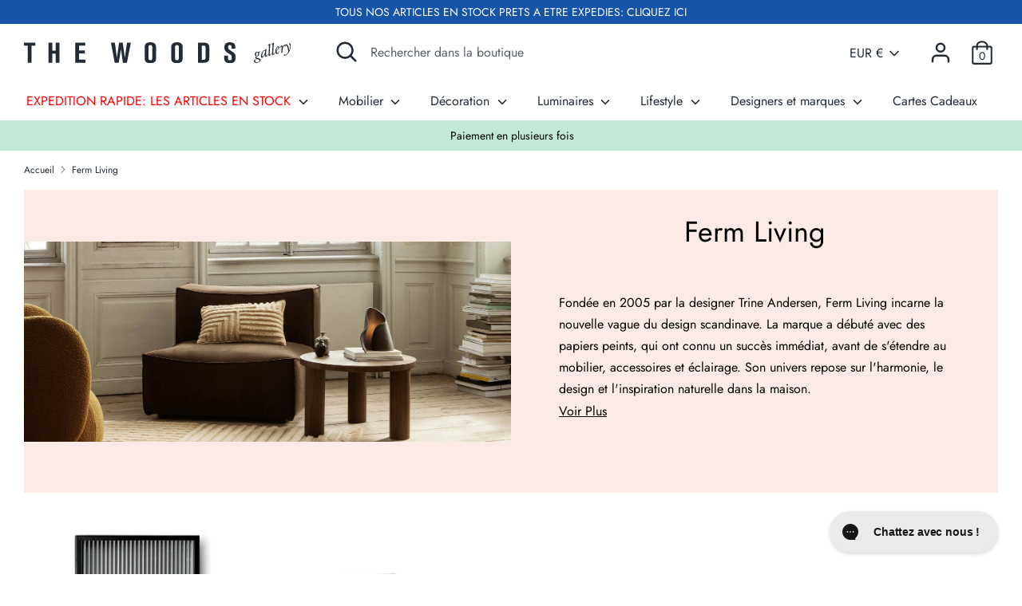

--- FILE ---
content_type: text/css
request_url: https://cdn.shopify.com/extensions/019bea89-f093-7770-95bd-e8da32f774f6/smart-product-filters-639/assets/globo.theme.boost.css
body_size: 1189
content:
@media only screen and (min-width:768px){.theme-store-id-863.spf-filter-tree-theme.spf-layout-theme.gf-top_one .gf-option-block .gf-block-title .h3,.theme-store-id-863.spf-filter-tree-theme.spf-layout-theme.gf-top_one .gf-option-block .gf-block-title h3{background:right 10px center no-repeat;border:1px solid #d3d3d6;border-radius:3px;font-family:revert;font-size:14px;font-weight:500;min-width:9em;padding:12px 45px 12px 15px;text-transform:none}.theme-store-id-863.spf-filter-tree-theme.spf-layout-theme.gf-top_one .gf-option-block .gf-block-title .h3:after,.theme-store-id-863.spf-filter-tree-theme.spf-layout-theme.gf-top_one .gf-option-block .gf-block-title h3:after{font-size:18px;line-height:1;margin:0;position:absolute;right:13px;top:calc(50% - 8px)}.theme-store-id-863.spf-filter-tree-theme.spf-layout-theme.gf-top_one .gf-block-content{border:0;border-radius:3px;box-shadow:0 2px 10px 0 rgba(0,0,0,.15);color:#383838;margin:0;top:calc(100% + 10px);width:340px}.theme-store-id-863.spf-filter-tree-theme.spf-layout-theme.gf-top_one #gf-tree .sort-by{border:0}.theme-store-id-863.spf-filter-tree-theme.spf-layout-theme.gf-top_one #gf-tree .sort-by label{background:right 10px center no-repeat;border:1px solid #d3d3d6;border-radius:3px;font-size:14px;font-weight:500;height:auto;line-height:1.6;min-width:9em;padding:12px 45px 12px 15px;text-transform:none}.theme-store-id-863.spf-filter-tree-theme.spf-layout-theme.gf-top_one .sort-by:before{right:8px}}.spf-has-filter.theme-store-id-863.spf-filter-tree-theme .cc-product-list__summary{display:none;margin:0}.theme-store-id-863.spf-filter-tree-theme.spf-layout-theme #gf-tree .noUi-marker-horizontal.noUi-marker{display:none}.theme-store-id-863.spf-filter-tree-theme.spf-layout-theme .gf-range-inputs input[type=text]{border-color:rgba(56,56,56,.3);font-size:16px;padding:10px}.theme-store-id-863.spf-filter-tree-theme.spf-layout-theme #gf-tree .noUi-handle{background:#fff;border:2px solid #383838;top:-10px}.theme-store-id-863.spf-filter-tree-theme.spf-layout-theme #gf-tree .noUi-connect{background:#383838}.theme-store-id-863.spf-filter-tree-theme.spf-layout-theme #gf-tree .noUi-base,.theme-store-id-863.spf-filter-tree-theme.spf-layout-theme #gf-tree .noUi-connects{height:2px}.theme-store-id-863.spf-filter-tree-theme.spf-layout-theme .gf-range-inputs{margin-bottom:30px}.theme-store-id-863.spf-filter-tree-theme.spf-layout-theme #gf-tree .noUi-value-large{font-size:16px}.spf-has-filter.theme-store-id-863.spf-filter-tree-theme body>#gf-tree .gf-filter-footer button{line-height:1}.theme-store-id-863.spf-filter-tree-theme.spf-layout-theme #gf-products{margin:0 0 0 -30px}@media(max-width:767px){.theme-store-id-863.spf-filter-tree-theme.spf-layout-theme #gf-products{margin:0 0 0 -20px}}.theme-store-id-863.spf-filter-tree-theme.spf-has-filter #filters,.theme-store-id-863.spf-filter-tree-theme.spf-has-filter #gf-controls-container>div>div.globo-selected-items-wrapper>ul>li>a>span.selected-item>span.hidden-xs,.theme-store-id-863.spf-filter-tree-theme.spf-has-filter #gf-tree>div.globo-selected-items-wrapper>div.gf-block-content.globo-selected-items>div.selected-item>a>span.selected-item>span,.theme-store-id-863.spf-filter-tree-theme.spf-has-filter .cc-filters-results__summary,.theme-store-id-863.spf-filter-tree-theme.spf-has-filter .gf-option-block .gf-block-title .gf-clear,.theme-store-id-863.spf-filter-tree-theme.spf-has-filter.gf-top_one #gf-tree .globo-selected-items-wrapper .selected-item>a>.selected-item>span{display:none}.theme-store-id-863.spf-filter-tree-theme.gf-top_one #gf-tree .globo-selected-items-wrapper .selected-item>a,.theme-store-id-863.spf-filter-tree-theme.spf-has-filter #gf-controls-container .globo-selected-items-wrapper .selected-item>a,.theme-store-id-863.spf-filter-tree-theme.spf-has-filter #gf-tree>div.globo-selected-items-wrapper>div.gf-block-content.globo-selected-items>div.selected-item>a{background:var(--bg-color);border:1px solid var(--bg-color)!important;color:var(--text-color,#3a3a3a)!important;display:inline-flex;font-weight:inherit!important;padding:6px 12px}.theme-store-id-863.spf-filter-tree-theme.gf-top_one #gf-tree .globo-selected-items-wrapper.rounded .selected-item>a,.theme-store-id-863.spf-filter-tree-theme.gf-top_one #gf-tree .globo-selected-items-wrapper.rounded .selected-item>a.clear-refinements,.theme-store-id-863.spf-filter-tree-theme.spf-has-filter #gf-controls-container .globo-selected-items-wrapper.rounded .selected-item>a,.theme-store-id-863.spf-filter-tree-theme.spf-has-filter #gf-controls-container .globo-selected-items-wrapper.rounded .selected-item>a.clear-refinements,.theme-store-id-863.spf-filter-tree-theme.spf-has-filter #gf-tree>div.globo-selected-items-wrapper.rounded>div.gf-block-content.globo-selected-items>div.selected-item>a,.theme-store-id-863.spf-filter-tree-theme.spf-has-filter .rounded .gf-refine-toggle{border-radius:50px}.theme-store-id-863.spf-filter-tree-theme.gf-top_one #gf-tree .globo-selected-items-wrapper:not(.rounded) .selected-item>a,.theme-store-id-863.spf-filter-tree-theme.gf-top_one #gf-tree .globo-selected-items-wrapper:not(.rounded) .selected-item>a.clear-refinements,.theme-store-id-863.spf-filter-tree-theme.spf-has-filter #gf-controls-container .globo-selected-items-wrapper:not(.rounded) .selected-item>a,.theme-store-id-863.spf-filter-tree-theme.spf-has-filter #gf-controls-container .globo-selected-items-wrapper:not(.rounded) .selected-item>a.clear-refinements,.theme-store-id-863.spf-filter-tree-theme.spf-has-filter #gf-tree>div.globo-selected-items-wrapper:not(.rounded)>div.gf-block-content.globo-selected-items>div.selected-item>a,.theme-store-id-863.spf-filter-tree-theme.spf-has-filter .globo-selected-items-wrapper:not(.rounded) .gf-refine-toggle{border-radius:4px}.theme-store-id-863.spf-filter-tree-theme.gf-top_one #gf-tree .globo-selected-items-wrapper .selected-item>a>.gf-clear,.theme-store-id-863.spf-filter-tree-theme.spf-has-filter #gf-controls-container>div>div.globo-selected-items-wrapper>ul>li>a>span.gf-clear,.theme-store-id-863.spf-filter-tree-theme.spf-has-filter #gf-tree>div.globo-selected-items-wrapper>div.gf-block-content.globo-selected-items>div.selected-item>a>span.gf-clear{margin-left:6px}.theme-store-id-863.spf-filter-tree-theme.spf-has-filter #gf-controls-container div.globo-selected-items-wrapper>ul>li>a>span.gf-clear>svg>path,.theme-store-id-863.spf-filter-tree-theme.spf-has-filter #gf-tree div.globo-selected-items-wrapper>ul>li>a>span.gf-clear>svg>path,.theme-store-id-863.spf-filter-tree-theme.spf-has-filter #gf-tree>div.globo-selected-items-wrapper>div.gf-block-content.globo-selected-items>div.selected-item>a>span.gf-clear svg path{fill:var(--text-color,#3a3a3a)!important}.theme-store-id-863.spf-filter-tree-theme.spf-has-filter #gf-tree>div.globo-selected-items-wrapper>div.gf-block-content.globo-selected-items>div.selected-item>a>span.selected-item>strong{font-weight:inherit!important}.theme-store-id-863.spf-filter-tree-theme.spf-has-filter #gf-tree .selected-item.gf-option-label{display:inline-flex;margin-bottom:5px;margin-right:5px;width:auto}.theme-store-id-863.spf-filter-tree-theme.gf-top_one #gf-tree .globo-selected-items-wrapper .selected-item>a.clear-refinements,.theme-store-id-863.spf-filter-tree-theme.spf-has-filter #gf-controls-container .globo-selected-items-wrapper .selected-item>a.clear-refinements,.theme-store-id-863.spf-filter-tree-theme.spf-has-filter .gf-refine-toggle{background:var(--bg-color)!important;border:1px solid var(--bg-color)!important;color:var(--text-color,#3a3a3a)!important;padding:6px 12px;text-decoration:none}.theme-store-id-863.spf-filter-tree-theme.spf-has-filter .checked .gf-RadioButton{background-color:#333;background-image:none}.theme-store-id-863.spf-filter-tree-theme.spf-has-filter .checked .gf-RadioButton:before{background-color:#fff;content:"";height:.5rem;left:50%;position:absolute;top:50%;transform:translate(-50%,-50%);width:.5rem}.theme-store-id-863.spf-filter-tree-theme.spf-has-filter .checked .gf-Checkbox{background-color:#333;background-image:url("data:image/svg+xml;charset=utf8,%3Csvg xmlns='http://www.w3.org/2000/svg' viewBox='0 0 20 20' class='Polaris-Icon__Svg' focusable='false' aria-hidden='true'%3E%3Cpath fill='%23ffffff' d='M8.315 13.859l-3.182-3.417a.506.506 0 0 1 0-.684l.643-.683a.437.437 0 0 1 .642 0l2.22 2.393 4.942-5.327a.436.436 0 0 1 .643 0l.643.684a.504.504 0 0 1 0 .683l-5.91 6.35a.437.437 0 0 1-.642 0'%3E%3C/path%3E%3C/svg%3E")}.theme-store-id-863.spf-filter-tree-theme.spf-has-filter .gf-option-block .gf-Checkbox,.theme-store-id-863.spf-filter-tree-theme.spf-has-filter .gf-option-block .gf-RadioButton{border-color:#333!important;flex:0 0 18px;height:18px;margin-right:10px;min-width:18px;width:18px}.theme-store-id-863.spf-filter-tree-theme .gf-option-block,.theme-store-id-863.spf-filter-tree-theme.gf-left #gf-tree .globo-selected-items-wrapper .globo-selected-items{border-color:currentColor!important}.theme-store-id-863.spf-filter-tree-theme.spf-has-filter.gf-left .gf-option-block .gf-block-title .h3:after,.theme-store-id-863.spf-filter-tree-theme.spf-has-filter.gf-left .gf-option-block .gf-block-title h3:after,.theme-store-id-863.spf-filter-tree-theme.spf-has-filter.gf-offcanvas .gf-option-block .gf-block-title .h3:after,.theme-store-id-863.spf-filter-tree-theme.spf-has-filter.gf-offcanvas .gf-option-block .gf-block-title h3:after{float:right;font-size:1rem}.theme-store-id-863.spf-filter-tree-theme.spf-has-filter .gf-option-block .gf-btn-show-more,.theme-store-id-863.spf-filter-tree-theme.spf-has-filter .gf-option-block ul li a,.theme-store-id-863.spf-filter-tree-theme.spf-has-filter .gf-option-block ul li button{box-shadow:none;min-width:unset;padding:.55rem 0}.theme-store-id-863.spf-filter-tree-theme.spf-has-filter .gf-option-block ul li a,.theme-store-id-863.spf-filter-tree-theme.spf-has-filter .gf-option-block ul li button{width:100%}.theme-store-id-863.spf-filter-tree-theme.spf-has-filter #gf-tree .noUi-base,.theme-store-id-863.spf-filter-tree-theme.spf-has-filter #gf-tree .noUi-connects{height:2px}.theme-store-id-863.spf-filter-tree-theme.spf-has-filter #gf-tree .noUi-connect{background:currentColor}.theme-store-id-863.spf-filter-tree-theme.spf-has-filter #gf-tree .noUi-handle{background:#fff;border:2px solid;top:-10px}.theme-store-id-863.spf-filter-tree-theme.spf-has-filter .gf-range-inputs input[type=text]{border-color:currentColor;border-radius:11px;color:currentColor;line-height:1.4rem;padding:12px 15px}.theme-store-id-863.spf-filter-tree-theme.spf-has-filter .gf-option-box li ul{border-left:1px dotted}.theme-store-id-863.spf-filter-tree-theme.spf-has-filter .gf-option-box ul li>div:before{border-bottom:1px dotted}.theme-store-id-863.spf-filter-tree-theme.spf-has-filter .gf-option-block ul.gf-option-box li:not(.is-collapsed)>div>a+span:after,.theme-store-id-863.spf-filter-tree-theme.spf-has-filter .gf-option-block ul.gf-option-box li:not(.is-collapsed)>div>button+span:after{border-top:5px solid}.theme-store-id-863.spf-filter-tree-theme.spf-has-filter .gf-option-block ul.gf-option-box li.is-collapsed>div>a+span:after,.theme-store-id-863.spf-filter-tree-theme.spf-has-filter .gf-option-block ul.gf-option-box li.is-collapsed>div>button+span:after{border-bottom:5px solid}.theme-store-id-863.spf-filter-tree-theme.spf-has-filter .gf-summary b{font-weight:inherit}.theme-store-id-863.spf-filter-tree-theme.spf-has-filter .gf-option-block .gf-Checkbox,.theme-store-id-863.spf-filter-tree-theme.spf-has-filter input.gf-controls-search-input,.theme-store-id-863.spf-filter-tree-theme.spf-has-filter input.gf-search{border-color:currentColor;border-radius:4px}.theme-store-id-863.spf-filter-tree-theme.spf-has-filter .globo-dropdown-custom__options{border:1px solid #c8bfd4;border-radius:4px;box-shadow:0 2px 10px 0 rgba(0,0,0,.15)}.theme-store-id-863.spf-filter-tree-theme.spf-has-filter .limit-by span:hover,.theme-store-id-863.spf-filter-tree-theme.spf-has-filter .sort-by{background:transparent;border:1px solid;border-radius:4px}.theme-store-id-863.spf-filter-tree-theme.spf-has-filter body>#gf-tree .gf-filter-footer button{background:#fff;color:#333}.theme-store-id-863.spf-filter-tree-theme.spf-has-filter body>#gf-tree .gf-filter-header{border-color:currentColor}.theme-store-id-863.spf-filter-tree-theme.gf-offcanvas #gf-tree .globo-selected-items-wrapper .gf-block-title .h3{visibility:hidden}.theme-store-id-863.spf-filter-tree-theme body>#gf-tree .gf-filter-footer,.theme-store-id-863.spf-filter-tree-theme body>#gf-tree .globo-selected-items-wrapper>.globo-selected-items{border:none}.theme-store-id-863.spf-filter-tree-theme .gf-refine-toggle-mobile,.theme-store-id-863.spf-filter-tree-theme.gf-top_one .gf-refine-toggle-mobile{border-color:currentColor;border-radius:4px}@media (max-width:767px){.theme-store-id-863.spf-filter-tree-theme #gf-tree .globo-selected-items-wrapper .gf-block-title .h3{visibility:hidden}}@media (max-width:380px){.theme-store-id-863.spf-filter-tree-theme .gf-filter-selection,.theme-store-id-863.spf-filter-tree-theme .gf-filter-trigger{flex:1 1 50%;max-width:50%!important}}@media (min-width:768px){.theme-store-id-863.spf-filter-tree-theme.gf-top_one .gf-filter-contents:not(.gf-grid--4-col) .gf-option-block .gf-block-title .h3,.theme-store-id-863.spf-filter-tree-theme.gf-top_one .gf-filter-contents:not(.gf-grid--4-col) .gf-option-block .gf-block-title h3{border:1px solid;border-radius:4px;display:flex;justify-content:space-between;line-height:inherit;min-width:9rem;padding:12px 15px}.theme-store-id-863.spf-filter-tree-theme.gf-top_one #gf-tree .sort-by{border:1px solid;margin:5px 5px 5px auto}.theme-store-id-863.spf-filter-tree-theme .gf-refine-toggle-mobile span,.theme-store-id-863.spf-filter-tree-theme span#gf-mobile-refine-toggle,.theme-store-id-863.spf-filter-tree-theme.gf-top_one #gf-tree .sort-by label,.theme-store-id-863.spf-filter-tree-theme.gf-top_one select.sortby-select{height:42px!important;line-height:42px}.theme-store-id-863.spf-filter-tree-theme.gf-top_one #gf-tree .sort-by label{text-transform:none}.theme-store-id-863.spf-filter-tree-theme.gf-top_one .gf-filter-contents:not(.gf-grid--4-col) .gf-block-content,.theme-store-id-863.spf-filter-tree-theme.gf-top_one .gf-grid--4-col .gf-filter-contents-inner{border:1px solid #c8bfd4;border-radius:4px;box-shadow:0 2px 10px 0 rgba(0,0,0,.15)}}

--- FILE ---
content_type: text/javascript
request_url: https://the-woods.fr/cdn/shop/t/65/assets/theme.js?v=17151631424038317641733912699
body_size: 27018
content:
(function($2){var $2=jQuery=$2;window.slate=window.slate||{},window.theme=window.theme||{};try{theme.shopifyFeatures=JSON.parse(document.documentElement.querySelector("#shopify-features").textContent)}catch{theme.shopifyFeatures={}}slate.a11y={pageLinkFocus:function($element){var focusClass="js-focus-hidden";$element.first().attr("tabIndex","-1").focus().addClass(focusClass).one("blur",callback);function callback(){$element.first().removeClass(focusClass).removeAttr("tabindex")}},focusHash:function(){var hash=window.location.hash;hash&&document.getElementById(hash.slice(1))&&this.pageLinkFocus($2(hash))},bindInPageLinks:function(){$2("a[href*=#]").on("click",function(evt){this.pageLinkFocus($2(evt.currentTarget.hash))}.bind(this))},trapFocus:function(options){var eventName=options.namespace?"focusin."+options.namespace:"focusin";options.$elementToFocus||(options.$elementToFocus=options.$container),options.$container.attr("tabindex","-1"),options.$elementToFocus.focus(),$2(document).on(eventName,function(evt){options.$container[0]!==evt.target&&!options.$container.has(evt.target).length&&options.$container.focus()})},removeTrapFocus:function(options){var eventName=options.namespace?"focusin."+options.namespace:"focusin";options.$container&&options.$container.length&&options.$container.removeAttr("tabindex"),$2(document).off(eventName)}},slate.cart={cookiesEnabled:function(){var cookieEnabled=navigator.cookieEnabled;return cookieEnabled||(document.cookie="testcookie",cookieEnabled=document.cookie.indexOf("testcookie")!==-1),cookieEnabled}},slate.utils={findInstance:function(array,key,value){for(var i2=0;i2<array.length;i2++)if(array[i2][key]===value)return array[i2]},removeInstance:function(array,key,value){for(var i2=array.length;i2--;)if(array[i2][key]===value){array.splice(i2,1);break}return array},compact:function(array){for(var index=-1,length=array==null?0:array.length,resIndex=0,result=[];++index<length;){var value=array[index];value&&(result[resIndex++]=value)}return result},defaultTo:function(value,defaultValue){return value==null||value!==value?defaultValue:value}},slate.rte={wrapTable:function(options){var tableWrapperClass=typeof options.tableWrapperClass>"u"?"":options.tableWrapperClass;options.$tables.wrap('<div class="'+tableWrapperClass+'"></div>')},wrapIframe:function(options){var iframeWrapperClass=typeof options.iframeWrapperClass>"u"?"":options.iframeWrapperClass;options.$iframes.each(function(){$2(this).wrap('<div class="'+iframeWrapperClass+'"></div>'),this.src=this.src})}},slate.Sections=function(){this.constructors={},this.instances=[],$2(document).on("shopify:section:load",this._onSectionLoad.bind(this)).on("shopify:section:unload",this._onSectionUnload.bind(this)).on("shopify:section:select",this._onSelect.bind(this)).on("shopify:section:deselect",this._onDeselect.bind(this)).on("shopify:section:reorder",this._onReorder.bind(this)).on("shopify:block:select",this._onBlockSelect.bind(this)).on("shopify:block:deselect",this._onBlockDeselect.bind(this))},slate.Sections.prototype=$2.extend({},slate.Sections.prototype,{_createInstance:function(container,constructor){var $container=$2(container),id=$container.attr("data-section-id"),type=$container.attr("data-section-type");if(constructor=constructor||this.constructors[type],!(typeof constructor>"u")){var instance=$2.extend(new constructor(container),{id,type,container});this.instances.push(instance)}},_onSectionLoad:function(evt){var container=$2("[data-section-id]",evt.target)[0];container&&this._createInstance(container)},_onSectionUnload:function(evt){var instance=slate.utils.findInstance(this.instances,"id",evt.detail.sectionId);instance&&(typeof instance.onUnload=="function"&&instance.onUnload(evt),this.instances=slate.utils.removeInstance(this.instances,"id",evt.detail.sectionId))},_onSelect:function(evt){var instance=slate.utils.findInstance(this.instances,"id",evt.detail.sectionId);instance&&typeof instance.onSelect=="function"&&instance.onSelect(evt)},_onDeselect:function(evt){var instance=slate.utils.findInstance(this.instances,"id",evt.detail.sectionId);instance&&typeof instance.onDeselect=="function"&&instance.onDeselect(evt)},_onReorder:function(evt){var instance=slate.utils.findInstance(this.instances,"id",evt.detail.sectionId);instance&&typeof instance.onReorder=="function"&&instance.onReorder(evt)},_onBlockSelect:function(evt){var instance=slate.utils.findInstance(this.instances,"id",evt.detail.sectionId);instance&&typeof instance.onBlockSelect=="function"&&instance.onBlockSelect(evt)},_onBlockDeselect:function(evt){var instance=slate.utils.findInstance(this.instances,"id",evt.detail.sectionId);instance&&typeof instance.onBlockDeselect=="function"&&instance.onBlockDeselect(evt)},register:function(type,constructor){this.constructors[type]=constructor,$2("[data-section-type="+type+"]").each(function(index,container){this._createInstance(container,constructor)}.bind(this))}}),slate.Currency=function(){var moneyFormat="$";function formatMoney(cents,format){typeof cents=="string"&&(cents=cents.replace(".",""));var value="",placeholderRegex=/\{\{\s*(\w+)\s*\}\}/,formatString=format||moneyFormat;function formatWithDelimiters(number,precision,thousands,decimal){if(precision=slate.utils.defaultTo(precision,2),thousands=slate.utils.defaultTo(thousands,","),decimal=slate.utils.defaultTo(decimal,"."),isNaN(number)||number==null)return 0;number=(number/100).toFixed(precision);var parts=number.split("."),dollarsAmount=parts[0].replace(/(\d)(?=(\d\d\d)+(?!\d))/g,"$1"+thousands),centsAmount=parts[1]?decimal+parts[1]:"";return dollarsAmount+centsAmount}switch(formatString.match(placeholderRegex)[1]){case"amount":value=formatWithDelimiters(cents,2);break;case"amount_no_decimals":value=formatWithDelimiters(cents,0);break;case"amount_with_space_separator":value=formatWithDelimiters(cents,2," ",".");break;case"amount_no_decimals_with_comma_separator":value=formatWithDelimiters(cents,0,",",".");break;case"amount_no_decimals_with_space_separator":value=formatWithDelimiters(cents,0," ");break;case"amount_with_comma_separator":value=formatWithDelimiters(cents,2,".",",");break}return formatString.replace(placeholderRegex,value)}return{formatMoney}}(),slate.Image=function(){function preload(images,size){typeof images=="string"&&(images=[images]);for(var i2=0;i2<images.length;i2++){var image=images[i2];this.loadImage(this.getSizedImageUrl(image,size))}}function loadImage(path){new Image().src=path}function imageSize(src){var match=src.match(/.+_((?:pico|icon|thumb|small|compact|medium|large|grande)|\d{1,4}x\d{0,4}|x\d{1,4})[_\.@]/);return match?match[1]:null}function getSizedImageUrl(src,size){if(size===null)return src;if(size==="master")return this.removeProtocol(src);var match=src.match(/\.(jpg|jpeg|gif|png|bmp|bitmap|tiff|tif)(\?v=\d+)?$/i);if(match){var prefix=src.split(match[0]),suffix=match[0];return this.removeProtocol(prefix[0]+"_"+size+suffix)}else return null}function removeProtocol(path){return path.replace(/http(s)?:/,"")}return{preload,loadImage,imageSize,getSizedImageUrl,removeProtocol}}(),slate.Variants=function(){function Variants(options){this.$container=options.$container,this.product=options.product,this.singleOptionSelector=options.singleOptionSelector,this.originalSelectorId=options.originalSelectorId,this.enableHistoryState=options.enableHistoryState,this.currentVariant=this._getVariantFromOptions(),$2(this.singleOptionSelector,this.$container).on("change",this._onSelectChange.bind(this))}return Variants.prototype=$2.extend({},Variants.prototype,{_getCurrentOptions:function(){var currentOptions=$2.map($2(this.singleOptionSelector,this.$container),function(element){var $element=$2(element),type=$element.attr("type"),currentOption={};return type==="radio"||type==="checkbox"?$element[0].checked?(currentOption.value=$element.val(),currentOption.index=$element.data("index"),currentOption):!1:(currentOption.value=$element.val(),currentOption.index=$element.data("index"),currentOption)});return currentOptions=slate.utils.compact(currentOptions),currentOptions},_getVariantFromOptions:function(){var selectedValues=this._getCurrentOptions(),variants=this.product.variants,found=!1;return variants.forEach(function(variant){var satisfied=!0;selectedValues.forEach(function(option){satisfied&&(satisfied=option.value===variant[option.index])}),satisfied&&(found=variant)}),found||null},_onSelectChange:function(){var variant=this._getVariantFromOptions();this.$container.trigger({type:"variantChange",variant}),variant&&(this._updateMasterSelect(variant),this._updateImages(variant),this._updatePrice(variant),this.currentVariant=variant,this.enableHistoryState&&this._updateHistoryState(variant))},_updateImages:function(variant){var variantMedia=variant.featured_media||{},currentVariantMedia=this.currentVariant.featured_media||{};!variant.featured_media||variantMedia.id===currentVariantMedia.id||this.$container.trigger({type:"variantImageChange",variant})},_updatePrice:function(variant){var hasChanged=!1;(variant.price!==this.currentVariant.price||variant.compare_at_price!==this.currentVariant.compare_at_price||variant.unit_price_measurement!==this.currentVariant.unit_price_measurement||variant.unit_price_measurement&&(variant.unit_price!==this.currentVariant.unit_price||variant.unit_price_measurement.reference_value!==this.currentVariant.unit_price_measurement.reference_value||variant.unit_price_measurement.reference_unit!==this.currentVariant.unit_price_measurement.reference_unit))&&(hasChanged=!0),hasChanged&&this.$container.trigger({type:"variantPriceChange",variant})},_updateHistoryState:function(variant){if(!(!history.replaceState||!variant)){var newurl=window.location.protocol+"//"+window.location.host+window.location.pathname+"?variant="+variant.id;window.history.replaceState({path:newurl},"",newurl)}},_updateMasterSelect:function(variant){$2(this.originalSelectorId,this.$container)[0].value=variant.id}}),Variants}(),theme.scriptsLoaded={},theme.loadScriptOnce=function(src,callback,beforeRun){if(typeof theme.scriptsLoaded[src]>"u"){theme.scriptsLoaded[src]=[];var tag=document.createElement("script");tag.src=src,beforeRun&&(tag.async=!1,beforeRun()),typeof callback=="function"&&(theme.scriptsLoaded[src].push(callback),tag.readyState?tag.onreadystatechange=function(){if(tag.readyState=="loaded"||tag.readyState=="complete"){tag.onreadystatechange=null;for(var i2=0;i2<theme.scriptsLoaded[this].length;i2++)theme.scriptsLoaded[this][i2]();theme.scriptsLoaded[this]=!0}}.bind(src):tag.onload=function(){for(var i2=0;i2<theme.scriptsLoaded[this].length;i2++)theme.scriptsLoaded[this][i2]();theme.scriptsLoaded[this]=!0}.bind(src));var firstScriptTag=document.getElementsByTagName("script")[0];return firstScriptTag.parentNode.insertBefore(tag,firstScriptTag),!0}else if(typeof theme.scriptsLoaded[src]=="object"&&typeof callback=="function")theme.scriptsLoaded[src].push(callback);else return typeof callback=="function"&&callback(),!1},theme.loadStyleOnce=function(src){var srcWithoutProtocol=src.replace(/^https?:/,"");if(!document.querySelector('link[href="'+encodeURI(srcWithoutProtocol)+'"]')){var tag=document.createElement("link");tag.href=srcWithoutProtocol,tag.rel="stylesheet",tag.type="text/css";var firstTag=document.getElementsByTagName("link")[0];firstTag.parentNode.insertBefore(tag,firstTag)}},theme.storageAvailable=function(type){try{var storage=window[type],x="__storage_test__";return storage.setItem(x,x),storage.removeItem(x),!0}catch(e){return e instanceof DOMException&&(e.code===22||e.code===1014||e.name==="QuotaExceededError"||e.name==="NS_ERROR_DOM_QUOTA_REACHED")&&storage.length!==0}},theme.variants={selectors:{originalSelectorId:"[data-product-select]",priceWrapper:"[data-price-wrapper]",productPrice:"[data-product-price]",addToCart:"[data-add-to-cart]",addToCartText:"[data-add-to-cart-text]",comparePrice:"[data-compare-price]",comparePriceText:"[data-compare-text]",unitPrice:".unit-price"},getBaseUnit:function(variant){return variant.unit_price_measurement.reference_value===1?variant.unit_price_measurement.reference_unit:variant.unit_price_measurement.reference_value+variant.unit_price_measurement.reference_unit},updateAddToCartState:function(evt){var variant=evt.variant;if(variant)$2(theme.variants.selectors.priceWrapper,this.$container).removeClass("hide");else{$2(theme.variants.selectors.addToCart,this.$container).prop("disabled",!0),$2(theme.variants.selectors.addToCartText,this.$container).html(theme.strings.unavailable),$2(theme.variants.selectors.priceWrapper,this.$container).addClass("hide");return}variant.available?($2(theme.variants.selectors.addToCart,this.$container).prop("disabled",!1),$2(theme.variants.selectors.addToCartText,this.$container).html(theme.strings.addToCart),$2("form",this.$container).removeClass("variant--unavailable")):($2(theme.variants.selectors.addToCart,this.$container).prop("disabled",!0),$2(theme.variants.selectors.addToCartText,this.$container).html(theme.strings.soldOut),$2("form",this.$container).addClass("variant--unavailable"));var $backorderContainer=$2(".backorder",this.$container);if($backorderContainer.length)if(variant&&variant.available){var $option=$2(theme.variants.selectors.originalSelectorId+' option[value="'+variant.id+'"]',this.$container);variant.inventory_management&&$option.data("stock")=="out"?($backorderContainer.find(".backorder__variant").html(this.productSingleObject.title+(variant.title.indexOf("Default")>=0?"":" - "+variant.title)),$backorderContainer.show()):$backorderContainer.hide()}else $backorderContainer.hide()},updateProductPrices:function(evt){var variant=evt.variant,$comparePrice=$2(theme.variants.selectors.comparePrice,this.$container),$compareEls=$comparePrice.add(theme.variants.selectors.comparePriceText,this.$container),$price=$2(theme.variants.selectors.productPrice,this.$container),$unitPrice=$2(theme.variants.selectors.unitPrice,this.$container);if($price.html('<span class="theme-money">'+slate.Currency.formatMoney(variant.price,theme.moneyFormat)+"</span>"),variant.compare_at_price>variant.price?($price.addClass("product-price__reduced"),$comparePrice.html('<span class="theme-money">'+slate.Currency.formatMoney(variant.compare_at_price,theme.moneyFormat)+"</span>"),$compareEls.removeClass("hide")):($price.removeClass("product-price__reduced"),$comparePrice.html(""),$compareEls.addClass("hide")),variant.unit_price_measurement){var $newUnitPriceArea=$2('<div class="unit-price small-text">');$2('<span class="unit-price__price theme-money">').html(slate.Currency.formatMoney(variant.unit_price,theme.moneyFormat)).appendTo($newUnitPriceArea),$2('<span class="unit-price__separator">').html(theme.strings.unitPriceSeparator).appendTo($newUnitPriceArea),$2('<span class="unit-price__unit">').html(theme.variants.getBaseUnit(variant)).appendTo($newUnitPriceArea),$unitPrice.length?$unitPrice.replaceWith($newUnitPriceArea):$2(theme.variants.selectors.priceWrapper,this.$container).append($newUnitPriceArea)}else $unitPrice.remove()}},theme.initAjaxAddToCartForm=function($form_param){$form_param.on("submit",function(evt){evt.preventDefault();var $form=$2(this);$form.addClass("add-in-progress").find(":submit").attr("disabled","disabled").each(function(){var contentFunc=$2(this).is("button")?"html":"val";$2(this).data("previous-value",$2(this)[contentFunc]())[contentFunc](theme.strings.addingToCart)}),$2.post(theme.routes.cart_add_url+".js",$form.serialize(),function(itemData){var $btn=$form.find(":submit").each(function(){var $btn2=$2(this),contentFunc=$2(this).is("button")?"html":"val";$btn2[contentFunc](theme.strings.addedToCart),setTimeout(function(){$btn2.removeAttr("disabled")[contentFunc]($btn2.data("previous-value")),$form.removeClass("add-in-progress")},1e3)}).first();$2.get(theme.routes.search_url,function(data){for(var selectors=[".page-header .header-cart",".docked-navigation-container .header-cart"],$parsed=$2($2.parseHTML("<div>"+data+"</div>")),i3=0;i3<selectors.length;i3++){var cartSummarySelector=selectors[i3],$newCartObj=$parsed.find(cartSummarySelector).clone(),$currCart=$2(cartSummarySelector);$currCart.replaceWith($newCartObj)}}),$2.colorbox.close(),theme.productData=theme.productData||{},theme.productData[itemData.product_id]||(theme.productData[itemData.product_id]=JSON.parse(document.querySelector(".ProductJson-"+itemData.product_id).innerHTML));for(var productVariant=null,i2=0;i2<theme.productData[itemData.product_id].variants.length;i2++){var variant=theme.productData[itemData.product_id].variants[i2];variant.id==itemData.variant_id&&(productVariant=variant)}var productPrice="";itemData.original_line_price>itemData.final_line_price?(productPrice+='<span class="cart-summary__price-reduced product-price__reduced theme-money">'+slate.Currency.formatMoney(itemData.final_line_price,theme.moneyFormat)+"</span>",productPrice+='<span class="cart-summary__price-compare product-price__compare theme-money">'+slate.Currency.formatMoney(itemData.original_line_price,theme.moneyFormat)+"</span>"):productPrice+='<span class="theme-money">'+slate.Currency.formatMoney(itemData.final_line_price,theme.moneyFormat)+"</span>";var productQty="";if(itemData.quantity>1&&(productQty=' <span class="cart-summary__quantity">'+itemData.quantity+"</span>"),itemData.line_level_discount_allocations&&itemData.line_level_discount_allocations.length>0){productPrice+='<ul class="cart-discount-list small-text">';for(var i2=0;i2<itemData.line_level_discount_allocations.length;i2++){var discount_allocation=itemData.line_level_discount_allocations[i2];productPrice+=['<li class="cart-discount">','<div class="cart-discount__label">',discount_allocation.discount_application.title,"</div>",'<div class="cart-discount__amount theme-money">',slate.Currency.formatMoney(discount_allocation.amount,theme.moneyFormat),"</div>","</li>"].join("")}productPrice+="</ul>"}var productVariantsHTML="";if(productVariant){var optionNames=theme.productData[itemData.product_id].options;productVariantsHTML='<div class="cart-summary__product__variants">';for(var i2=0;i2<productVariant.options.length;i2++)productVariant.options[i2].indexOf("Default Title")<0&&(productVariantsHTML+='<div class="cart-summary__variant">',productVariantsHTML+='<span class="cart-summary__variant-label">'+optionNames[i2]+":</span> ",productVariantsHTML+='<span class="cart-summary__variant-value">'+productVariant.options[i2]+"</span>",productVariantsHTML+="</div>");productVariantsHTML+="</div>"}var productImage;productVariant.featured_media?productImage=slate.Image.getSizedImageUrl(productVariant.featured_media.preview_image.src,"200x"):theme.productData[itemData.product_id].media.length>0&&(productImage=slate.Image.getSizedImageUrl(theme.productData[itemData.product_id].media[0].preview_image.src,"200x")),$2.getJSON(theme.routes.cart_url+".js",function(cartData){var $template=$2(['<div class="added-notice global-border-radius added-notice--pre-reveal">','<div class="added-notice__header">','<span class="added-notice__title">',theme.strings.addedToCartPopupTitle,"</span>",'<a class="added-notice__close feather-icon" href="#" aria-label="',theme.strings.close,'">',theme.icons.close,"</a>","</div>",'<div class="cart-summary global-border-radius">','<div class="cart-summary__product">','<div class="cart-summary__product-image"><img class="global-border-radius" src="',productImage,'" role="presentation" alt=""></div>','<div class="cart-summary__product__description">','<div class="cart-summary__product-title">',theme.productData[itemData.product_id].title,productQty,"</div>",productVariantsHTML,'<div class="cart-summary__price">',productPrice,"</div>","</div>","</div>","</div>",'<div class="cart-summary__footer">','<div class="cart-summary__total-quantity-row">',"<span>",theme.strings.addedToCartPopupItems,"</span>","<span>",cartData.item_count,"</span>","</div>",'<div class="cart-summary__total-price-row">',"<span>",theme.strings.addedToCartPopupSubtotal,"</span>",'<span class="theme-money">',slate.Currency.formatMoney(cartData.total_price,theme.moneyFormat),"</span>","</div>",'<a href="',theme.routes.cart_url,'" class="btn btn--primary btn--small btn--fullwidth cart-summary__button">',theme.strings.addedToCartPopupGoToCart,"</a>","</div>","</div>"].join(""));$template.appendTo("body"),setTimeout(function(){$template.removeClass("added-notice--pre-reveal")},10),theme.addedToCartNoticeHideTimeoutId=setTimeout(function(){$template.find(".added-notice__close").trigger("click")},5e3)})},"json").error(function(data){$form.removeClass("add-in-progress");var $firstBtn=$form.find(":submit").removeAttr("disabled").each(function(){var $btn=$2(this),contentFunc=$btn.is("button")?"html":"val";$btn[contentFunc]($btn.data("previous-value"))}).first();typeof data<"u"&&data.responseJSON&&data.responseJSON.description?theme.showQuickPopup(data.responseJSON.description,$firstBtn):$form.removeClass("ajax-product-form").submit()})}),$2(document).off(".ajaxAddToCart"),$2(document).on("click.ajaxAddToCart",".added-notice__close",function(){var $template=$2(this).closest(".added-notice").addClass("added-notice--pre-destroy");return setTimeout(function(){$template.remove()},500),!1}),$2(document).on("mouseenter.ajaxAddToCart",".header-cart",function(){clearTimeout(theme.addedToCartNoticeHideTimeoutId),$2(".added-notice__close").trigger("click")})},theme.unloadAjaxAddToCartForm=function($form){$form.off("submit")},$2(document).ready(function(){var overlapGutter=10,overlapGutterFuzzed=overlapGutter+1,GRAVITY_LEFT=0,GRAVITY_CENTRE=1,GRAVITY_RIGHT=2;function oaElementToOriginalRectangle($el){var t={left:$el.offset().left-parseFloat($el.css("margin-left")),top:$el.offset().top-parseFloat($el.css("margin-top")),width:$el.outerWidth(),height:$el.outerHeight()};return t.right=t.left+t.width,t.bottom=t.top+t.height,$el.hasClass("avoid-overlaps__item--gravity-left")?t.gravity=GRAVITY_LEFT:$el.hasClass("avoid-overlaps__item--gravity-right")?t.gravity=GRAVITY_RIGHT:t.gravity=GRAVITY_CENTRE,t}function oaSetOffsetFromCentre(item){item.newRect.gravity==GRAVITY_LEFT||(item.newRect.gravity==GRAVITY_RIGHT?(item.newRect.right=item.newRect.left,item.newRect.left=item.newRect.right-item.newRect.width):(item.newRect.left=item.newRect.left-item.newRect.width/2,item.newRect.right=item.newRect.left+item.newRect.width)),item.newRect.top=item.newRect.top-item.newRect.height/2,item.newRect.bottom=item.newRect.top+item.newRect.height}function oaRectIsInsideBoundary(rect,container){return rect.left>=container.left+overlapGutter&&rect.top>=container.top+overlapGutter&&rect.right<=container.right-overlapGutter&&rect.bottom<=container.bottom-overlapGutter}function oaEnforceBoundaryConstraint(item,containerRect){item.newRect.left<containerRect.left+overlapGutter&&(item.newRect.left=containerRect.left+overlapGutterFuzzed,item.newRect.right=item.newRect.left+item.newRect.width),item.newRect.top<containerRect.top+overlapGutter&&(item.newRect.top=containerRect.top+overlapGutterFuzzed,item.newRect.bottom=item.newRect.top+item.newRect.height),item.newRect.right>containerRect.right-overlapGutter&&(item.newRect.right=containerRect.right-overlapGutterFuzzed,item.newRect.left=item.newRect.right-item.newRect.width),item.newRect.bottom>containerRect.bottom-overlapGutter&&(item.newRect.bottom=containerRect.bottom-overlapGutterFuzzed,item.newRect.top=item.newRect.bottom-item.newRect.height)}function oaRectanglesOverlap(rect1,rect2){return!(rect1.right<rect2.left||rect1.left>rect2.right||rect1.bottom<rect2.top||rect1.top>rect2.bottom)}function oaRectanglesOverlapWithGutter(rect1,rect2){return!(rect1.right+overlapGutter<rect2.left||rect1.left-overlapGutter>rect2.right||rect1.bottom+overlapGutter<rect2.top||rect1.top-overlapGutter>rect2.bottom)}function oaGetSortedVectorsToAttempt(rect1,rect2){var deltaX=rect2.left+(rect2.right-rect2.left)/2-(rect1.left+(rect1.right-rect1.left)/2),deltaY=rect2.top+(rect2.bottom-rect2.top)/2-(rect1.top+(rect1.bottom-rect1.top)/2);return Math.abs(deltaX)>Math.abs(deltaY)?deltaX>0?[1,0,2,3]:[3,0,2,1]:deltaY>0?[2,1,3,0]:[0,1,3,2]}function oaAttemptReposition(toMove,vector,movingAwayFrom,containerRect,allItems){var newRect=$2.extend({},toMove.newRect);switch(vector){case 0:newRect.bottom=movingAwayFrom.newRect.top-overlapGutterFuzzed,newRect.top=newRect.bottom-newRect.height;break;case 1:newRect.left=movingAwayFrom.newRect.right+overlapGutterFuzzed,newRect.right=newRect.left+newRect.width;break;case 2:newRect.top=movingAwayFrom.newRect.bottom+overlapGutterFuzzed,newRect.bottom=newRect.top+newRect.height;break;case 3:newRect.right=movingAwayFrom.newRect.left-overlapGutterFuzzed,newRect.left=newRect.right-newRect.width;break}for(var isInsideBoundary=oaRectIsInsideBoundary(newRect,containerRect),doesOverlap=!1,i2=0;i2<allItems.length;i2++){var item=allItems[i2];item.el[0]!=toMove.el[0]&&oaRectanglesOverlap(newRect,item.newRect)&&(doesOverlap=!0)}return isInsideBoundary&&!doesOverlap?(toMove.newRect=newRect,!0):!1}var checkOverlaps=function(){$2(".avoid-overlaps").each(function(){var $container=$2(this),$mobileContainer=$2(".avoid-overlaps__mobile-container",this),containerRect=null;$mobileContainer.length&&$mobileContainer.css("position")=="relative"?containerRect=oaElementToOriginalRectangle($mobileContainer):containerRect=oaElementToOriginalRectangle($container);var $candidates=$2(this).find(".avoid-overlaps__item"),itemsToProcess=[],itemsThatCanBeMoved=[],itemsThatCanBeMoveALot=[];$candidates.each(function(){var item2={el:$2(this),newRect:oaElementToOriginalRectangle($2(this)),oldRect:oaElementToOriginalRectangle($2(this)),overlaps:!1};itemsToProcess.push(item2),$2(this).hasClass("overlay")||itemsThatCanBeMoveALot.push(item2),$2(this).css("position")=="absolute"&&!$2(this).hasClass("overlay--bottom-wide")&&!$2(this).hasClass("overlay--low-wide")&&itemsThatCanBeMoved.push(item2)});for(var i2=0;i2<itemsThatCanBeMoved.length;i2++){var candidate=itemsThatCanBeMoved[i2];oaSetOffsetFromCentre(candidate),oaEnforceBoundaryConstraint(candidate,containerRect)}for(var i2=0;i2<itemsToProcess.length;i2++)for(var candidate=itemsToProcess[i2],j=0;j<itemsThatCanBeMoveALot.length;j++){var checking=itemsThatCanBeMoveALot[j];if(checking.el[0]!=candidate.el[0])for(var vectorPreference=oaGetSortedVectorsToAttempt(candidate.newRect,checking.newRect);vectorPreference.length>0&&oaRectanglesOverlapWithGutter(candidate.newRect,checking.newRect);){var moved=oaAttemptReposition(checking,vectorPreference.shift(),candidate,containerRect,itemsToProcess);checking.overlaps=!moved}}for(var j=0;j<itemsToProcess.length;j++){var item=itemsToProcess[j],deltaX=item.newRect.left-item.oldRect.left,deltaY=item.newRect.top-item.oldRect.top;item.el.css({marginLeft:deltaX!=0?deltaX:"",marginTop:deltaY!=0?deltaY:""}),item.el.toggleClass("is-overlapping",item.overlaps)}}).addClass("avoid-overlaps--processed")};$2(window).on("load debouncedresize",checkOverlaps),$2(document).on("shopify:section:load",function(){setTimeout(checkOverlaps,10)})}),theme.assessLoadedRTEImage=function(el){var rteWidth=$2(el).closest(".rte").width();if($2(el)[0].naturalWidth>rteWidth){var para=$2(el).parentsUntil(".rte").filter("p");para.length>0?para.addClass("expanded-width"):$2(el).wrap('<p class="expanded-width"></p>')}else $2(el).closest(".expanded-width").removeClass("expanded-width")},theme.assessRTEImagesOnLoad=function(container){$2(".rte--expanded-images img:not(.exp-loaded)",container).each(function(){var originalImage=this,img=new Image;$2(img).on("load.rteExpandedImage",function(){$2(originalImage).addClass("exp-loaded"),theme.assessLoadedRTEImage(originalImage)}),img.src=this.src,(img.complete||img.readyState===4)&&($2(img).off("load.rteExpandedImage"),$2(originalImage).addClass("exp-loaded"),theme.assessLoadedRTEImage(originalImage))})},theme.assessRTEImagesOnLoad(),$2(window).on("debouncedresize",function(){$2(".rte--expanded-images img.exp-loaded").each(function(){theme.assessLoadedRTEImage(this)})}),theme.recentProductCacheExpiry=1e3*60*10,theme.recentProductHistoryCap=12,theme.recentProductsStorageKey="theme.recent_products_v3",theme.addRecentProduct=function(recentArr,index,$container,showHover){var item=recentArr[index],_recentArr=recentArr,_showHover=showHover,_$container=$container,$itemContainer=$2('<div class="product-block product-block--recent-unloaded grid__item one-sixth medium--one-quarter small-down--one-whole">'),currentTimestamp=new Date().getTime();item.timestamp&&item.timestamp>currentTimestamp-theme.recentProductCacheExpiry?$itemContainer.append(theme.buildRecentProduct(item,_showHover)).removeClass("product-block--recent-unloaded"):$2.getJSON(item.url+".js",function(data){item.title=data.title,item.image=data.media&&data.media.length?data.media[0].preview_image.src:"",item.timestamp=currentTimestamp,window.localStorage.setItem(theme.recentProductsStorageKey,JSON.stringify(_recentArr)),_$container.filter(".slick-initialized").slick("slickUnfilter"),$itemContainer.append(theme.buildRecentProduct(item,_showHover)).removeClass("product-block--recent-unloaded"),_$container.filter(".slick-initialized").slick("slickFilter",":not(.product-block--recent-unloaded)"),theme.initUniformHeightMonitor(_$container,".recently-viewed-product__image",".recently-viewed-product__image .image-one")}),$container.append($itemContainer),theme.assessRecentProductGrid($container)},theme.assessRecentProductGrid=function($container){var $items=$container.children(),toHideOnTablet=Math.max($items.length-4,0);if(toHideOnTablet>0){$items.slice(0,3).removeClass("medium--hide");for(var i2=0;i2<toHideOnTablet;i2++)$2($items[i2]).addClass("medium--hide")}},theme.onRecentProductImageLoad=function(){if(theme.uniformProductGridImagesEnabled){var $uhmContainer=$2(this).closest(".uhm-active");$uhmContainer.length&&$uhmContainer.data("uhm-callback")()}},theme.buildRecentProduct=function(item,showHover){var $item=$2('<a class="recently-viewed-product plain-link">').attr({href:item.url,title:item.title}),$priceCont=$2('<div class="product-price small-text">');if(item.priceVaries&&($2('<span class="product-price__from tiny-text">').html(theme.strings.priceFrom).appendTo($priceCont),$priceCont.append(" ")),item.compareAtPrice>item.price?($2('<span class="product-price__reduced theme-money">').html(slate.Currency.formatMoney(item.price,theme.moneyFormat)).appendTo($priceCont),$priceCont.append(" "),$2('<span class="product-price__compare theme-money">').html(slate.Currency.formatMoney(item.compareAtPrice,theme.moneyFormat)).appendTo($priceCont)):$2('<span class="theme-money">').html(slate.Currency.formatMoney(item.price,theme.moneyFormat)).appendTo($priceCont),item.unitPrice){var $newUnitPriceArea=$2('<div class="unit-price tiny-text">');$2('<span class="unit-price__price theme-money">').html(slate.Currency.formatMoney(item.unitPrice,theme.moneyFormat)).appendTo($newUnitPriceArea),$2('<span class="unit-price__separator">').html(theme.strings.unitPriceSeparator).appendTo($newUnitPriceArea),$2('<span class="unit-price__unit">').html(item.unitPriceUnit).appendTo($newUnitPriceArea),$newUnitPriceArea.appendTo($priceCont)}var $imageContWrapper=$2('<div class="recently-viewed-product__image">').appendTo($item),$imageCont=$2('<div class="hover-images global-border-radius relative">').appendTo($imageContWrapper);return $2('<div class="image-one">').append($2('<img role="presentation">').on("load",theme.onRecentProductImageLoad).attr({src:item.image,alt:item.title})).appendTo($imageCont),showHover&&item.image2&&($imageCont.addClass("hover-images--two"),$2('<div class="image-two">').css("background-image","url("+item.image2+")").appendTo($imageCont)),item.available===!1&&$2('<span class="product-label product-label--sold-out global-border-radius"></span>').html(theme.strings.soldOut).appendTo($imageCont),$2('<div class="product-title small-text">').html(item.title).appendTo($item),$item.append($priceCont),$item},theme.getRecentProducts=function(){var existingValue=window.localStorage.getItem(theme.recentProductsStorageKey);if(existingValue)try{return JSON.parse(existingValue)}catch{}return[]},theme.addToAndReturnRecentProducts=function(data){for(var existingArr=theme.getRecentProducts(),run=!0;run;){run=!1;for(var i2=0;i2<existingArr.length;i2++)if(existingArr[i2].handle==data.handle){existingArr.splice(i2,1),run=!0;break}}for(data.timestamp=new Date().getTime(),existingArr.push(data);existingArr.length>theme.recentProductHistoryCap;)existingArr.shift();return window.localStorage.setItem(theme.recentProductsStorageKey,JSON.stringify(existingArr)),existingArr},theme.loadRecentlyViewed=function($container){theme.peekCarousel.init($container,$2(".grid",$container),".recentlyViewed",function(){return $2(window).width()<768}),$2(".grid",$container).filter(".slick-initialized").slick("slickFilter",":not(.product-block--recent-unloaded)"),theme.initUniformHeightMonitor($container,".recently-viewed-product__image",".recently-viewed-product__image .image-one")},theme.unloadRecentlyViewed=function($container){theme.destroyUniformHeightMonitor($container),theme.peekCarousel.destroy($container,$2(".slick-initialized",$container),".recentlyViewed")},theme.Disclosure=function(){var selectors={disclosureList:"[data-disclosure-list]",disclosureToggle:"[data-disclosure-toggle]",disclosureInput:"[data-disclosure-input]",disclosureOptions:"[data-disclosure-option]"},classes={listVisible:"disclosure-list--visible"};function Disclosure($disclosure){this.$container=$disclosure,this.cache={},this._cacheSelectors(),this._connectOptions(),this._connectToggle(),this._onFocusOut()}return Disclosure.prototype=$2.extend({},Disclosure.prototype,{_cacheSelectors:function(){this.cache={$disclosureList:this.$container.find(selectors.disclosureList),$disclosureToggle:this.$container.find(selectors.disclosureToggle),$disclosureInput:this.$container.find(selectors.disclosureInput),$disclosureOptions:this.$container.find(selectors.disclosureOptions)}},_connectToggle:function(){this.cache.$disclosureToggle.on("click",function(evt){var ariaExpanded=$2(evt.currentTarget).attr("aria-expanded")==="true";$2(evt.currentTarget).attr("aria-expanded",!ariaExpanded),this.cache.$disclosureList.toggleClass(classes.listVisible)}.bind(this))},_connectOptions:function(){this.cache.$disclosureOptions.on("click",function(evt){evt.preventDefault(),this._submitForm($2(evt.currentTarget).data("value"))}.bind(this))},_onFocusOut:function(){this.cache.$disclosureToggle.on("focusout",function(evt){var disclosureLostFocus=this.$container.has(evt.relatedTarget).length===0;disclosureLostFocus&&this._hideList()}.bind(this)),this.cache.$disclosureList.on("focusout",function(evt){var childInFocus=$2(evt.currentTarget).has(evt.relatedTarget).length>0,isVisible=this.cache.$disclosureList.hasClass(classes.listVisible);isVisible&&!childInFocus&&this._hideList()}.bind(this)),this.$container.on("keyup",function(evt){evt.which===27&&(this._hideList(),this.cache.$disclosureToggle.focus())}.bind(this)),$2("body").on("click",function(evt){var isOption=this.$container.has(evt.target).length>0,isVisible=this.cache.$disclosureList.hasClass(classes.listVisible);isVisible&&!isOption&&this._hideList()}.bind(this))},_submitForm:function(value){this.cache.$disclosureInput.val(value),this.$container.parents("form").submit()},_hideList:function(){this.cache.$disclosureList.removeClass(classes.listVisible),this.cache.$disclosureToggle.attr("aria-expanded",!1)},unload:function(){this.cache.$disclosureOptions.off(),this.cache.$disclosureToggle.off(),this.cache.$disclosureList.off(),this.$container.off()}}),Disclosure}(),theme.ProductMedia=new function(){var _=this;_._setupShopifyXr=function(){if(!window.ShopifyXR){document.addEventListener("shopify_xr_initialized",_._setupShopifyXr.bind(this));return}window.ShopifyXR.addModels(JSON.parse($2(this).html())),window.ShopifyXR.setupXRElements()},this.init=function(container,callbacks){var callbacks=callbacks||{},_container=container;$2(container).on("mediaVisible",".product-media--video-loaded, .product-media--model-loaded",function(){$2(window).width()>=768&&$2(this).data("player").play(),$2(this).hasClass("product-media--model")&&$2(".view-in-space",_container).attr("data-shopify-model3d-id",$2(this).data("model-id"))}),$2(container).on("mediaHidden",".product-media--video-loaded, .product-media--model-loaded",function(){$2(this).data("player").pause()}),callbacks.onVideoVisible&&$2(container).on("mediaVisible",".product-media--video-loaded",callbacks.onVideoVisible),callbacks.onVideoHidden&&$2(container).on("mediaHidden",".product-media--video-loaded",callbacks.onVideoHidden),$2("model-viewer",container).each(function(){callbacks.onModelViewerPlay&&$2(this).on("shopify_model_viewer_ui_toggle_play",callbacks.onModelViewerPlay),callbacks.onModelViewerPause&&$2(this).on("shopify_model_viewer_ui_toggle_pause",callbacks.onModelViewerPause)}),$2(container).find(".product-media--video").each(function(index){var enableLooping=$2(this).data("enable-video-looping"),element=$2(this).find("iframe, video")[0],$currentMedia=$2(this);if(element.tagName==="VIDEO")window.Shopify.loadFeatures([{name:"video-ui",version:"1.0",onLoad:function(){var playerObj={playerType:"html5",element};playerObj.play=function(){this.plyr.play()}.bind(playerObj),playerObj.pause=function(){this.plyr.pause()}.bind(playerObj),playerObj.destroy=function(){this.plyr.destroy()}.bind(playerObj),playerObj.plyr=new Shopify.Plyr(element,{controls:["play","progress","mute","volume","play-large","fullscreen"],loop:{active:enableLooping},hideControlsOnPause:!0,iconUrl:"//cdn.shopify.com/shopifycloud/shopify-plyr/v1.0/shopify-plyr.svg",tooltips:{controls:!1,seek:!0}}),$2(this).data("player",playerObj).addClass("product-media--video-loaded"),$2(element).on("playing",function(){$2(".product-media").not($currentMedia).trigger("mediaHidden"),$currentMedia.find(".plyr__controls").off(".themeMediaEventFix").on("keydown.themeMediaEventFix touchstart.themeMediaEventFix mousedown.themeMediaEventFix keydown.themeMediaEventFix",function(e){e.stopPropagation()}),callbacks.onPlyrPlay&&callbacks.onPlyrPlay(playerObj)}),$2(element).on("pause ended",function(){$currentMedia.find(".plyr__controls").off(".themeMediaEventFix"),callbacks.onPlyrPause&&callbacks.onPlyrPause(playerObj)}),callbacks.onPlyrInit&&callbacks.onPlyrInit(playerObj)}.bind(this)}]),theme.loadStyleOnce("https://cdn.shopify.com/shopifycloud/shopify-plyr/v1.0/shopify-plyr.css");else if(element.tagName==="IFRAME"&&/^(https?:\/\/)?(www\.)?(youtube\.com|youtube-nocookie\.com|youtu\.?be)\/.+$/.test(element.src)){var existingYTCB=window.onYouTubeIframeAPIReady,loadYoutubeVideo=function(){var playerObj={playerType:"youtube",element},videoId=$2(this).data("video-id");playerObj.player=new YT.Player(element,{videoId,events:{onStateChange:function(event){event.data===YT.PlayerState.ENDED&&enableLooping&&event.target.seekTo(0),event.data===YT.PlayerState.PLAYING&&($2(".product-media").not($currentMedia).trigger("mediaHidden"),callbacks.onYouTubePlay&&callbacks.onYouTubePlay(playerObj)),event.data===YT.PlayerState.PAUSED&&event.data===YT.PlayerState.ENDED&&callbacks.onYouTubePause&&callbacks.onYouTubePause(playerObj)}}}),playerObj.play=function(){this.player.playVideo()}.bind(playerObj),playerObj.pause=function(){this.player.pauseVideo()}.bind(playerObj),playerObj.destroy=function(){this.player.destroy()}.bind(playerObj),$2(this).data("player",playerObj).addClass("product-media--video-loaded"),callbacks.onYouTubeInit&&callbacks.onYouTubeInit(playerObj)}.bind(this);window.YT&&window.YT.Player?loadYoutubeVideo():(window.onYouTubeIframeAPIReady=function(){existingYTCB&&existingYTCB(),loadYoutubeVideo()},theme.loadScriptOnce("https://www.youtube.com/iframe_api"))}}),function(){function calcReadingTime(){const texteAvantTemp="Environ",texteApresTemp="minutes de lecture",container2="article";if(document.querySelector(container2)){const SelectContent=document.querySelectorAll(`${container2} .rte p, ${container2} .rte h2, ${container2} .rte h3, ${container2} .rte li`);let content;for(i=0;i<SelectContent.length;i++)content+=SelectContent[i].innerHTML;content=content.replace(/<[^>]*>/g," "),content=content.replace(/\s+/g," "),content=content.trim();const textLength=content.split(" ").length,wordsPerMinute=240;let result;if(textLength>0){let value=Math.ceil(textLength/wordsPerMinute);value>1?result=`${texteAvantTemp} ${value} ${texteApresTemp}`:result=`Moins d'${value} ${texteApresTemp}`}document.querySelector(".readingTime").innerText=result,document.querySelector(".readingTime").classList.add("add-border")}}calcReadingTime()}(),$2(container).on("mediaVisible mediaVisibleInitial",".product-media--model:not(.product-media--model-loaded):not(.product-media--model-loading)",function(e){var element=$2(this).find("model-viewer")[0],$currentMedia=$2(this),autoplay=e.type!="mediaVisibleInitial";$2(this).addClass("product-media--model-loading"),theme.loadStyleOnce("https://cdn.shopify.com/shopifycloud/model-viewer-ui/assets/v1.0/model-viewer-ui.css"),window.Shopify.loadFeatures([{name:"model-viewer-ui",version:"1.0",onLoad:function(){$2(this).data("player",new Shopify.ModelViewerUI(element)),$2('<div class="theme-event-proxy">').on("mouseup",function(e2){e2.stopPropagation(),e2.preventDefault();var newEventTarget=$2(e2.currentTarget).closest(".product-media")[0];newEventTarget.dispatchEvent(new MouseEvent("mouseup",{bubbles:!0}))}).appendTo($2(this).find(".shopify-model-viewer-ui__controls-overlay")),$2(this).find("model-viewer").on("shopify_model_viewer_ui_toggle_play",function(){$2(this).closest(".product-media").on("touchstart.themeModelViewerFix mousedown.themeModelViewerFix keydown.themeModelViewerFix",function(e2){e2.stopPropagation()})}).on("shopify_model_viewer_ui_toggle_pause",function(){$2(this).closest(".shopify-model-viewer-ui").off(".themeMediaEventFix")}),$2(this).find("model-viewer").on("shopify_model_viewer_ui_toggle_play",function(){$2(".product-media").not($currentMedia).trigger("mediaHidden")}),$2(this).addClass("product-media--model-loaded").removeClass("product-media--model-loading"),callbacks.onModelViewerInit&&callbacks.onModelViewerInit(element),autoplay&&$2(this).trigger("mediaVisible")}.bind(this)}])}),$2(".model-json",container).length&&(window.Shopify.loadFeatures([{name:"shopify-xr",version:"1.0",onLoad:_._setupShopifyXr.bind($2(".model-json",container))}]),$2(document).on("shopify_xr_launch",function(){$2(".product-media--video-loaded").each(function(){$2(this).data("player").pause()})})),setTimeout(function(){$2(".product-media:first",this).filter(".product-media--model").trigger("mediaVisibleInitial")}.bind(container),50)},this.destroy=function(container){$2(document).off("shopify_xr_launch"),$2(container).off("mediaVisible mediaVisibleInitial mediaHidden"),$2(".product-media--video-loaded, .product-media--model-loaded",container).each(function(){$2(this).data("player").destroy()}),$2(".product-media--video video",container).off("playing pause ended"),$2("model-viewer",container).off("shopify_model_viewer_ui_toggle_play shopify_model_viewer_ui_toggle_pause")}},theme.Header=function(){function Header(container){this.$container=$2(container),this.namespace=theme.namespaceFromSection(container),this.$nav=$2(".site-nav",container),this.$navLinks=this.$nav.children(".site-nav__item:not(.site-nav__more-links)"),this.$navMoreLinksLink=$2(".site-nav__more-links",this.$nav),this.$navMoreLinksContainer=$2(".small-dropdown__container",this.$navMoreLinksLink),this.$navMoreLinksSubmenuContainer=$2(".site-nav__more-links .more-links__dropdown-container",this.$nav),this.search={ongoingRequest:null,ongoingTimeoutId:-1,throttleMs:500,searchUrlKey:"searchUrl",resultsSelector:".search-bar__results",resultsLoadingClass:"search-bar--loading-results",resultsLoadedClass:"search-bar--has-results",loadingMessage:theme.strings.searchLoading,moreResultsMessage:theme.strings.searchMoreResults,emptyMessage:theme.strings.searchNoResults};var breakpoint2=767;$2(this.$container).on("click"+this.namespace,".js-search-form-open",this.searchFormOpen.bind(this)),$2(this.$container).on("click"+this.namespace,".js-search-form-focus",this.searchFormFocus.bind(this)),$2(this.$container).on("click"+this.namespace,".js-search-form-close",this.searchFormClose.bind(this)),$2(this.$container).on("click"+this.namespace,".js-mobile-menu-icon",this.mobileMenuOpen.bind(this)),$2(this.$container).on("click"+this.namespace,".js-close-mobile-menu",this.mobileMenuClose.bind(this)),$2(this.$container).on("focusin"+this.namespace,".search-bar.desktop-only",this.searchFocusIn.bind(this)),$2(this.$container).on("focusout"+this.namespace,".search-bar.desktop-only",this.searchFocusOut.bind(this)),$2(".search-bar.live-search",this.$container).length&&$2(this.$container).on("keyup"+this.namespace+" change"+this.namespace,'.search-bar.live-search input[name="q"]',this.updateSearchResults.bind(this)),this.setSearchTabbing.bind(this)(),$2(".focus-tint").on("click"+this.namespace,this.onFocusTintClick.bind(this)),$2("body").toggleClass("header-has-messages",this.$container.find(".store-messages-bar").length>0),$2(".js-messages-slider",this.$container).slick({infinite:!0,autoplay:!0,slidesToShow:1,slidesToScroll:1,prevArrow:!1,nextArrow:!1}),$2(".js-mobile-messages-slider",this.$container).slick({infinite:!0,autoplay:!0,slidesToShow:1,slidesToScroll:1,mobileFirst:!0,prevArrow:!1,nextArrow:!1,responsive:[{breakpoint:breakpoint2,settings:"unslick"}]}),$2(window).on("debouncedresize"+this.namespace,function(e){$2(".js-mobile-messages-slider",this.$container).slick("resize")}),$2(this.$container).on("click"+this.namespace,'.mobile-site-nav__icon, .mobile-site-nav__link[href="#"]',function(e){e.preventDefault(),$2(this).siblings(".mobile-site-nav__menu").slideToggle(250),$2(this).toggleClass("submenu-open")}),$2(this.$container).on("click"+this.namespace,".customer-account .customer-login",this.loginOpen.bind(this)),$2(this.$container).on("click"+this.namespace,".customer-account .customer-register",this.registerOpen.bind(this)),this.$container.hasClass("docking-header")&&(this.desktopHeaderWasDocked=!1,this.$dockedDesktopContentsContainer=$2(".docked-navigation-container__inner",container),this.$dockedDesktopBaseContainer=$2(".docked-navigation-container",container),this.mobileHeaderWasDocked=!1,this.$dockedMobileContentsContainer=$2(".docked-mobile-navigation-container__inner",container),this.$dockedMobileBaseContainer=$2(".docked-mobile-navigation-container",container),this.dockedNavCheck.bind(this)(),$2(window).on("load"+this.namespace,this.dockedNavCheck.bind(this)),$2(window).on("scroll"+this.namespace,this.dockedNavCheck.bind(this)),$2(window).on("debouncedresize"+this.namespace,this.dockedNavCheck.bind(this)),$2('<style id="themeDockedNavStyle">').appendTo("head"),this.updateDockedNavHeightStyle.bind(this)(),$2(window).on("load"+this.namespace,this.updateDockedNavHeightStyle.bind(this)),$2(window).on("debouncedresize"+this.namespace,this.updateDockedNavHeightStyle.bind(this))),this.menuLinkVisibilityCheck.bind(this)(),$2(window).on("load"+this.namespace,this.menuLinkVisibilityCheck.bind(this)),$2(window).on("debouncedresize"+this.namespace,this.menuLinkVisibilityCheck.bind(this)),$2(this.$container).on("mouseenter"+this.namespace,".more-links--with-dropdown .site-nav__item",this.onMoreLinksSubMenuActive.bind(this)),this.navHoverDelay=250,this.$navLastOpenDropdown=$2(),$2(this.$container).on("mouseenter"+this.namespace+" mouseleave"+this.namespace,".site-nav__item--has-dropdown",function(evt){var $dropdownContainer=$2(evt.currentTarget);if(evt.type=="mouseenter"){clearTimeout(this.navOpenTimeoutId),clearTimeout($dropdownContainer.data("navCloseTimeoutId"));var $openSiblings=$dropdownContainer.siblings(".open");$openSiblings.not(this.$navLastOpenDropdown).removeClass("open"),this.$navLastOpenDropdown=$dropdownContainer;var timeoutDelay=$openSiblings.length==0?0:this.navHoverDelay,navOpenTimeoutId=setTimeout(function(){$dropdownContainer.addClass("open").siblings(".open").removeClass("open");var $dropdown=$dropdownContainer.children(".small-dropdown:not(.more-links-dropdown)");if($dropdown.length&&$dropdownContainer.parent().hasClass("site-nav")){var right=$dropdownContainer.offset().left+$dropdown.outerWidth(),transform="",cw=this.$container.outerWidth()-10;right>cw&&(transform="translateX("+(cw-right)+"px)"),$dropdown.css("transform",transform)}}.bind(this),timeoutDelay);this.navOpenTimeoutId=navOpenTimeoutId,$dropdownContainer.data("navOpenTimeoutId",navOpenTimeoutId)}else clearTimeout($dropdownContainer.data("navOpenTimeoutId")),$dropdownContainer.data("navCloseTimeoutId",setTimeout(function(){$dropdownContainer.removeClass("open").children(".small-dropdown:not(.more-links-dropdown)").css("transform","")},this.navHoverDelay));$dropdownContainer.children("[aria-expanded]").attr("aria-expanded",evt.type=="mouseenter")}.bind(this)),$2(this.$container).on("keydown"+this.namespace,".site-nav__item--has-dropdown > .site-nav__link",this.dropdownLinkKeyPress.bind(this)),$2(this.$container).on("touchstart"+this.namespace+" touchend"+this.namespace+" click"+this.namespace,".site-nav__item--has-dropdown > .site-nav__link",function(evt){if(evt.type=="touchstart")$2(this).data("touchstartedAt",evt.timeStamp);else if(evt.type=="touchend"){if(evt.timeStamp-$2(this).data("touchstartedAt")<1e3)return $2(this).data("touchOpenTriggeredAt",evt.timeStamp),$2(this).parent().hasClass("open")?$2(this).parent().trigger("mouseleave"):($2(".site-nav__item.open").trigger("mouseleave"),$2(this).parent().trigger("mouseenter")),!1}else if(evt.type=="click"&&$2(this).data("touchOpenTriggeredAt")&&evt.timeStamp-$2(this).data("touchOpenTriggeredAt")<1e3)return!1}),$2(this.$container).on("touchstart"+this.namespace,".customer-account__parent-link",function(){$2(this).closest(".customer-account").addClass("customer-account--using-touch")}),$2(this.$container).on("click"+this.namespace,".customer-account__parent-link",this.onAccountIconClick.bind(this)),$2(".disclosure",this.$container).each(function(){$2(this).data("disclosure",new theme.Disclosure($2(this)))})}return Header.prototype=$2.extend({},Header.prototype,{onAccountIconClick:function(evt){if($2(window).width()>=768){evt.preventDefault();var isOpen=$2(evt.target).closest(".customer-account").toggleClass("customer-account--reveal-menu").hasClass("customer-account--reveal-menu");$2(evt.target).closest(".customer-account__parent-link").attr("aria-expanded",isOpen)}},dropdownLinkKeyPress:function(evt){if(evt.which==13){if($2(evt.target).closest(".site-nav__dropdown").length&&$2(evt.target).closest(".more-links").length)$2(evt.target).trigger("mouseenter");else{var isOpen=$2(evt.target).closest(".site-nav__item--has-dropdown").toggleClass("open").hasClass("open");$2(evt.target).attr("aria-expanded",isOpen)}return!1}},setSearchTabbing:function(evt){$2(".search-bar",this.$container).each(function(){$2(this).css("pointer-events")=="none"?$2(this).find("a, input, button").attr("tabindex","-1"):$2(this).find("a, input, button").removeAttr("tabindex")})},onMoreLinksSubMenuActive:function(evt){this.$navMoreLinksSubmenuContainer.empty();var $childMenu=$2(evt.currentTarget).children(".site-nav__dropdown");if($childMenu.length){var $clone=$childMenu.clone();$clone.find(".mega-dropdown__container .one-third").removeClass("one-third").addClass("one-half"),$clone.find(".mega-dropdown__container .one-quarter").removeClass("one-quarter").addClass("one-third"),$clone.find(".site-nav__promo-container > .three-quarters").removeClass("three-quarters").addClass("two-thirds"),$clone.find(".site-nav__promo-container > .one-quarter").removeClass("one-quarter").addClass("one-third"),$clone.appendTo(this.$navMoreLinksSubmenuContainer)}var submenuHeight=this.$navMoreLinksSubmenuContainer.outerHeight()+30;this.$navMoreLinksSubmenuContainer.parent().css("min-height",submenuHeight),$2(evt.currentTarget).removeClass("more-links__parent--inactive").addClass("more-links__parent--active").siblings().removeClass("more-links__parent--active").addClass("more-links__parent--inactive"),$2(evt.target).attr("aria-expanded",!0),$2(evt.target).parent().siblings().find("a").attr("aria-expanded",!1)},menuLinkVisibilityCheck:function(evt){var navWidth=this.$nav.width(),moreLinksWidth=this.$navMoreLinksLink.width(),spacingOffset=4,total=0;if(this.$navLinks.each(function(){total+=$2(this).width()+spacingOffset}),total>navWidth){total=moreLinksWidth;var $_ref=this.$navMoreLinksContainer.empty();this.$navLinks.each(function(){total+=$2(this).width()+spacingOffset,total>navWidth?($_ref.append($2(this).clone().removeClass("site-nav__invisible")),$2(this).addClass("site-nav__invisible").find("a").attr("tabindex","-1")):$2(this).removeClass("site-nav__invisible").find("a").removeAttr("tabindex")}),this.$navMoreLinksContainer.find("a").removeAttr("tabindex"),this.$navMoreLinksLink.removeClass("site-nav__invisible"),this.$navMoreLinksLink.toggleClass("more-links--with-dropdown",this.$navMoreLinksLink.find(".small-dropdown:first, .mega-dropdown:first").length>0),this.$navMoreLinksLink.toggleClass("more-links--with-mega-dropdown",this.$navMoreLinksLink.find(".mega-dropdown:first").length>0),this.$navMoreLinksContainer.find(".small-dropdown").css("transform","")}else this.$navLinks.removeClass("site-nav__invisible"),this.$navMoreLinksLink.addClass("site-nav__invisible"),this.$navMoreLinksContainer.empty()},loginOpen:function(evt){evt.preventDefault(),theme.openPageContentInLightbox(theme.routes.account_login_url)},registerOpen:function(evt){evt.preventDefault(),theme.openPageContentInLightbox(theme.routes.account_register_url)},searchFormOpen:function(evt){evt.preventDefault(),evt.stopPropagation(),$2("body").addClass("search-bar-open"),$2('.search-bar:not(.mobile-menu-search):visible input[name="q"]',this.$container).focus(),this.setSearchTabbing.bind(this)()},searchFormFocus:function(evt){$2('.search-bar:visible input[name="q"]',this.$container).focus()},searchFormClose:function(evt){$2("body").removeClass("search-bar-open"),this.setSearchTabbing.bind(this)(),evt&&evt.target&&$2(evt.target).closest(".search-bar").prev("a").focus().blur()},searchFocusIn:function(evt){clearTimeout(this.searchFocusOutTimeout),$2("body").addClass("search-bar-in-focus")},searchFocusOut:function(evt){this.searchFocusOutTimeout=setTimeout(function(){$2("body").removeClass("search-bar-in-focus")},10)},onFocusTintClick:function(evt){return this.searchFormClose.bind(this)(),!1},mobileMenuOpen:function(evt){$2(".header-navigation",this.$container).addClass("header-navigation--open"),$2(document.body,this.$container).addClass("mobile-menu-open")},mobileMenuClose:function(evt){$2(".header-navigation",this.$container).removeClass("header-navigation--open"),$2(document.body,this.$container).removeClass("mobile-menu-open")},updateSearchResults:function(evt){var $form=$2(evt.target).closest("form"),$bar=$form.closest(".search-bar"),searchUrl=$form.attr("action")+"?"+$form.serialize();if(searchUrl!=$form.data(this.search.searchUrlKey)){$form.data(this.search.searchUrlKey,searchUrl),this._abortSearch.bind(this)();var term=$form.find('input[name="q"]').val();term.length<3?this._searchResultsHide.bind(this)($bar):($bar.addClass(this.search.resultsLoadingClass),$bar.find(this.search.resultsSelector).html('<div class="search-result search-result--loading">'+this.search.loadingMessage+"</div>"),this.search.ongoingTimeoutId=setTimeout(this._fetchResults.bind(this,$form,searchUrl,$bar),this.search.throttleMs))}},_abortSearch:function(){this.search.ongoingRequest&&this.search.ongoingRequest.abort(),clearTimeout(this.search.ongoingTimeoutId)},_fetchResults:function($searchForm,searchUrl,$bar){var ajaxUrl,ajaxData;theme.shopifyFeatures.predictiveSearch?(ajaxUrl=theme.routes.search_url+"/suggest.json",ajaxData={q:$searchForm.find('input[name="q"]').val(),resources:{type:$searchForm.find('input[name="type"]').val(),limit:6,options:{unavailable_products:"last"}}}):(ajaxUrl=$searchForm.attr("action")+"?"+$searchForm.serialize()+"&view=json",ajaxData=null),this.search.ongoingRequest=$2.ajax({url:ajaxUrl,data:ajaxData,dataType:"json",success:this._searchResultsSuccess.bind(this,$bar,searchUrl)}).error(function($bar2,request){console.log("Error fetching results"),console.log(request),this._searchResultsHide.bind(this,$bar2)}.bind(this,$bar)).complete(function(){this.search.ongoingRequest=null}.bind(this))},_searchResultsSuccess:function($bar,searchUrl,response){$bar.addClass(this.search.resultsLoadedClass).removeClass(this.search.resultsLoadingClass);var $results=$2("<div>"),showPrice=$bar.hasClass("live-search--show-price"),showVendor=$bar.hasClass("live-search--show-vendor");if(response.resources.results.products&&response.resources.results.products.length>0||response.resources.results.pages&&response.resources.results.pages.length>0||response.resources.results.articles&&response.resources.results.articles.length>0){if(response.resources.results.products)for(var i2=0;i2<response.resources.results.products.length;i2++){var result=response.resources.results.products[i2],$result=$2('<a class="search-result">').attr("href",result.url),$titleAndPrice=$2('<div class="search-result__title">').appendTo($result);if($2('<div class="search-result__title">').text(result.title).appendTo($titleAndPrice),showVendor&&$2('<div class="search-result__vendor">').text(result.vendor).appendTo($titleAndPrice),showPrice){var $price=$2('<div class="search-result__price product-price">').appendTo($titleAndPrice);parseFloat(result.price_min)!=parseFloat(result.price_max)&&$price.append($2('<span class="product-price__from">').html(theme.strings.priceFrom)).append(" "),$2('<span class="theme-money">').toggleClass("product-price__reduced",parseFloat(result.compare_at_price_min)>parseFloat(result.price_min)).html(slate.Currency.formatMoney(result.price_min,theme.moneyFormat)).appendTo($price),parseFloat(result.compare_at_price_min)>parseFloat(result.price_min)&&$price.append(" ").append($2('<span class="product-price__compare theme-money">').html(slate.Currency.formatMoney(result.compare_at_price_min,theme.moneyFormat)))}var $thumb;result.image?$thumb=$2('<span class="search-result__image">').append($2('<img role="presentation" alt="">').attr("src",slate.Image.getSizedImageUrl(result.image,"100x100_crop_center"))):$thumb=$2('<span class="search-result__image">').append($2('<span class="search-result__char">').html(result.title[0])),$result.prepend($thumb).appendTo($results)}if(response.resources.results.articles)for(var i2=0;i2<response.resources.results.articles.length;i2++){var result=response.resources.results.articles[i2],$result=$2('<a class="search-result">').attr("href",result.url).append($2('<span class="search-result__title">').text(result.title)),$thumb;result.image?$thumb=$2('<span class="search-result__image">').append($2('<img role="presentation" alt="">').attr("src",slate.Image.getSizedImageUrl(result.image,"100x100_crop_center"))):$thumb=$2('<span class="search-result__image">').append($2('<span class="search-result__char">').html(result.title[0])),$result.prepend($thumb).appendTo($results)}if(response.resources.results.pages)for(var i2=0;i2<response.resources.results.pages.length;i2++){var result=response.resources.results.pages[i2],$result=$2('<a class="search-result">').attr("href",result.url).append($2('<span class="search-result__title">').text(result.title)),$thumb=$2('<span class="search-result__image">').append($2('<span class="search-result__char">').html(result.title[0]));$result.prepend($thumb).appendTo($results)}$2('<a class="search-result search-result--more">').attr("href",searchUrl).html(this.search.moreResultsMessage).appendTo($results)}else $results.append('<div class="search-result search-result--empty">'+this.search.emptyMessage+"</div>");$bar.find(this.search.resultsSelector).html($results)},_searchResultsHide:function($bar){$bar.removeClass(this.search.resultsLoadedClass).removeClass(this.search.resultsLoadingClass).find(this.search.resultsSelector).empty()},dockedNavCheck:function(evt){var scrollTop=$2(window).scrollTop(),desktopShouldDock=$2(window).width()>=theme.dockedNavDesktopMinWidth&&this.$dockedDesktopBaseContainer.offset().top<scrollTop,mobileShouldDock=$2(window).width()<theme.dockedNavDesktopMinWidth&&this.$dockedMobileBaseContainer.offset().top<scrollTop;desktopShouldDock?this.$dockedDesktopBaseContainer.css("height",this.$dockedDesktopContentsContainer.outerHeight()):this.desktopHeaderWasDocked&&this.$dockedDesktopBaseContainer.css("height",""),mobileShouldDock?this.$dockedMobileBaseContainer.css("height",this.$dockedMobileContentsContainer.outerHeight()):this.mobileHeaderWasDocked&&this.$dockedMobileBaseContainer.css("height",""),this.$container.toggleClass("docked-header--dock",desktopShouldDock||mobileShouldDock),desktopShouldDock!=this.desktopHeaderWasDocked&&this.menuLinkVisibilityCheck.bind(this)(),this.desktopHeaderWasDocked=desktopShouldDock,this.mobileHeaderWasDocked=mobileShouldDock},updateDockedNavHeightStyle:function(){$2("#themeDockedNavStyle").html("@media (min-width:768px){.sticky-element{top:"+theme.dockedNavHeight()+"px}}")},onUnload:function(){this.$container.off(this.namespace),$2(".focus-tint").off(this.namespace),$2(window).off(this.namespace),$2(".js-messages-slider",this.$container).slick("unslick"),$2(".js-mobile-messages-slider",this.$container).slick("unslick"),$2("#themeDockedNavStyle").remove(),$2(".disclosure",this.$container).each(function(){$2(this).data("disclosure").unload()})}}),Header}(),theme.Footer=function(){function Footer(container){this.$container=$2(container),this.namespace=theme.namespaceFromSection(container),this.$stickyFooter=$2(".sticky-footer",container),$2("body").removeClass("sticky-footer-not-visible sticky-footer-partly-visible sticky-footer-fully-visible sticky-footer-taller-than-page sticky-footer-scrolled-into"),this.$stickyFooter.length?(this.stickyResize.bind(this)(),this.stickyScroll.bind(this)(),$2(window).on("debouncedresize"+this.namespace,this.stickyResize.bind(this)),$2(window).on("scroll"+this.namespace,this.stickyScroll.bind(this))):(this.$footerInner=this.$container.find(".page-footer__inner "),this.pushDown.bind(this)(),$2(window).on("load"+this.namespace,this.pushDown.bind(this)),$2(window).on("debouncedresize"+this.namespace,this.pushDown.bind(this))),$2(".disclosure",this.$container).each(function(){$2(this).data("disclosure",new theme.Disclosure($2(this)))})}return Footer.prototype=$2.extend({},Footer.prototype,{pushDown:function(){var gap=$2(window).height()-(this.$container.offset().top+this.$footerInner.outerHeight());gap>0?this.$container.css("padding-top",gap):this.$container.css("padding-top","")},stickyScroll:function(){$2("body").toggleClass("sticky-footer-scrolled-into",$2(window).scrollTop()>this.$container.offset().top)},stickyResize:function(){var footerHeight=this.$stickyFooter.outerHeight(),footerOffsetTop=this.$container.offset().top,partlyVisible=footerOffsetTop<$2(window).height(),fullyVisible=footerOffsetTop+footerHeight<$2(window).height(),tallerThanPage=footerHeight>$2(window).height();$2("body").toggleClass("sticky-footer-not-visible",!partlyVisible),$2("body").toggleClass("sticky-footer-partly-visible",partlyVisible&&!fullyVisible),$2("body").toggleClass("sticky-footer-fully-visible",fullyVisible),$2("body").toggleClass("sticky-footer-taller-than-page",tallerThanPage),this.$container.css("min-height",footerHeight)},onUnload:function(){$2(window).off(this.namespace),$2(".disclosure",this.$container).each(function(){$2(this).data("disclosure").unload()})}}),Footer}(),theme.Product=function(){var selectors=$2.extend({},theme.variants.selectors,{productJson:"[data-product-json]",productMediaContainer:".product-detail__images",productMedia:"[data-product-media]",productImages:"[data-product-image]",productMediaThumbnails:"[data-product-media-thumbnail]",singleOptionSelector:"[data-single-option-selector]",skuWrapper:".sku-wrapper",sku:".sku-wrapper__sku",styledSelect:".selector-wrapper select",quantitySelect:".quantity-proxy"});function Product(container){if(this.$container=$2(container),this.namespace=theme.namespaceFromSection(container),!!$2(selectors.productJson,this.$container).html()){var sectionId=this.$container.attr("data-section-id");this.productSingleObject=JSON.parse($2(selectors.productJson,this.$container).html());var options={$container:this.$container,enableHistoryState:this.$container.data("enable-history-state")||!1,singleOptionSelector:selectors.singleOptionSelector,originalSelectorId:selectors.originalSelectorId,product:this.productSingleObject};this.settings={},this.settings.imageSize="master",this.variants=new slate.Variants(options),this.$productMediaContainer=$2(selectors.productMediaContainer,this.$container),this.$productMedia=$2(selectors.productMedia,this.$container),this.$productImages=$2(selectors.productImages,this.$container),this.$productMediaThumbnails=$2(selectors.productMediaThumbnails,this.$container),this.$container.on("variantChange"+this.namespace,theme.variants.updateAddToCartState.bind(this)),this.$container.on("variantPriceChange"+this.namespace,theme.variants.updateProductPrices.bind(this)),this.$container.find(selectors.skuWrapper)&&this.$container.on("variantChange"+this.namespace,this.updateSKU.bind(this)),this.$productMediaThumbnails.length?(this.$productMedia.length>1&&(this.$container.on("click"+this.namespace,selectors.productMediaThumbnails,this.updatePrimaryProductMediaFromThumbnailClick.bind(this)),this.$container.on("variantImageChange"+this.namespace,this.updateProductMediaSlideshowFromVariantChange.bind(this))),this.$container.on("click"+this.namespace,selectors.productImages,this.openGallery.bind(this))):(this.$productMedia.length>1&&(this.$container.on("variantImageChange"+this.namespace,this.updateProductMediaColumn.bind(this)),$2(document).on("click"+this.namespace+" keydown"+this.namespace,function(){this.$productMedia.not(".variant-dim--fixed").removeClass("variant-dim")}.bind(this)),$2(window).on("scroll"+this.namespace+" ontouchstart"+this.namespace,function(){this.$productMedia.not(".variant-dim--fixed").removeClass("variant-dim")}.bind(this)),$2(window).on("scroll"+this.namespace,this.notifyMediaOfVisibilityInColumn.bind(this)),this.notifyMediaOfVisibilityInColumn.bind(this)()),this.$container.on("click"+this.namespace,selectors.productImages,this.openGallery.bind(this))),this.mediaSlideshowActive=!1,$2(window).on("debouncedresize"+this.namespace,this.assessMediaSlideshow.bind(this)),this.assessMediaSlideshow.bind(this)(),theme.ProductMedia.init(this.$container,{onPlyrInit:function(playerObj){var $slideshow=$2(playerObj.element).closest(".slick-initialized");$slideshow.length&&theme.productGallerySlideshowTabFix($slideshow.slick("getSlick").$slides,$slideshow.slick("getSlick").currentSlide)},onYoutubeInit:function(playerObj){var $slideshow=$2(playerObj.element).closest(".slick-initialized");$slideshow.length&&theme.productGallerySlideshowTabFix($slideshow.slick("getSlick").$slides,$slideshow.slick("getSlick").currentSlide)},onModelViewerInit:function(playerObj){var $slideshow=$2(playerObj.element).closest(".slick-initialized");$slideshow.length&&theme.productGallerySlideshowTabFix($slideshow.slick("getSlick").$slides,$slideshow.slick("getSlick").currentSlide)}}),this.$container.find(".product-media").trigger("mediaVisibleInitial"),theme.styleVariantSelectors($2(selectors.styledSelect,container),options.product),theme.select2.init($2(selectors.quantitySelect,container)),this.$container.on("click",".js-size-chart-open",function(e){e.preventDefault(),$2("body").addClass("size-chart-is-open")}),this.$container.on("click",".js-size-chart-close",function(){$2("body").removeClass("size-chart-is-open")}),theme.initAjaxAddToCartForm($2("form.ajax-product-form",this.$container)),theme.assessRTEImagesOnLoad(this.$container)}}return Product.prototype=$2.extend({},Product.prototype,{updateSKU:function(evt){var variant=evt.variant;variant&&variant.sku?($2(selectors.skuWrapper,this.$container).removeClass("sku-wrapper--empty"),$2(selectors.sku,this.$container).html(variant.sku)):($2(selectors.skuWrapper,this.$container).addClass("sku-wrapper--empty"),$2(selectors.sku,this.$container).empty())},notifyMediaOfVisibilityInColumn:function(){var viewportTop=$2(window).scrollTop(),viewportBottom=viewportTop+$2(window).height();$2(".product-media",this.$container).each(function(){var mediaTop=$2(this).offset().top,mediaBottom=mediaTop+$2(this).outerHeight();mediaTop>viewportTop&&mediaTop<viewportBottom||mediaBottom>viewportTop&&mediaBottom<viewportBottom?$2(this).hasClass("product-media--on-screen")||($2(this).addClass("product-media--on-screen"),$2(this).is(".product-media--model:not(.product-media--model-loaded)")&&$2(this).trigger("mediaVisibleInitial")):$2(this).hasClass("product-media--on-screen")&&$2(this).removeClass("product-media--on-screen").trigger("mediaHidden")})},_updatePrimaryProductMediaFromThumbnail:function($mediaWithId){var index=this.$productMedia.filter('[data-media-id="'+$mediaWithId.data("media-id")+'"]').closest(".slick-slide").data("slick-index");this.$productMediaContainer.slick("slickGoTo",index)},updatePrimaryProductMediaFromThumbnailClick:function(evt){evt.preventDefault(),this._updatePrimaryProductMediaFromThumbnail.bind(this)($2(evt.currentTarget))},updateProductMediaSlideshowFromVariantChange:function(evt){var variant=evt.variant,$found=this.$productMedia.filter(function(){return $2(this).data("media-id")==variant.featured_media.id});$found.length==1&&this._updatePrimaryProductMediaFromThumbnail.bind(this)($found)},updateProductMediaColumn:function(evt){var variant=evt.variant,$found=this.$productMedia.filter(function(){return $2(this).data("media-id")==variant.featured_media.id});$found.length==1&&(this.$productMediaContainer.hasClass("slick-slider")?this._updatePrimaryProductMediaFromThumbnail.bind(this)($found):(clearTimeout(this.variantScrollTimeoutId),this.variantScrollTimeoutId=setTimeout(function(){var desiredScrollTop=$found.offset().top-theme.dockedNavHeight(),$cont=$found.closest(".product-detail"),maxScrollTop=$cont.offset().top+$cont.height()-$cont.find(".product-detail__detail").outerHeight()-20;$2("html,body").animate({scrollTop:Math.min(desiredScrollTop,maxScrollTop)},500,function(){$found.removeClass("variant-dim"),this.$productImages.not($found).addClass("variant-dim variant-dim--fixed"),setTimeout(function(){$2(".variant-dim--fixed").removeClass("variant-dim--fixed")},500)}.bind(this))}.bind(this),25)))},assessMediaSlideshow:function(evt){var windowWidth=$2(window).width(),count=!1;this.$productMediaContainer.children().length>1&&(count=!0);var wantSlideshow=windowWidth<768||$2(".product-detail__thumbnails").length;if(wantSlideshow){if(!this.mediaSlideshowActive){var $slideshow=this.$productMediaContainer.slick({infinite:!1,fade:!0,arrows:!1,dots:!1,adaptiveHeight:!0,prevArrow:theme.icons.slideshowPrevArrow,nextArrow:theme.icons.slideshowNextArrow,appendArrows:$2(".slick-external-controls .slick-arrows",this.$container),appendDots:$2(".slick-external-controls .slick-dots",this.$container),asNavFor:$2(".product-detail__thumbnails"),responsive:[{breakpoint:767,settings:{fade:!1,arrows:!0,dots:count}}]});$slideshow.find(".product-media").trigger("mediaVisibleInitial"),$slideshow.on("afterChange",function(evt2,slick,current){var $currentMedia=$2(".product-media",slick.$slides[current]);$2(".product-media").not($currentMedia).trigger("mediaHidden"),$currentMedia.trigger("mediaVisible"),theme.productGallerySlideshowTabFix(slick.$slides,current),$2(this).closest(".quickbuy-container").trigger("changedsize")}),theme.productGallerySlideshowTabFix($slideshow.slick("getSlick").$slides,$slideshow.slick("getSlick").currentSlide),this.mediaSlideshowActive=!0}}else this.mediaSlideshowActive&&(this.$productMediaContainer.slick("unslick"),this.mediaSlideshowActive=!1)},openGallery:function(evt){evt.preventDefault();var pswpElement=document.querySelectorAll(".pswp")[0],items=[];this.$productImages.each(function(index){$2(this).data("image-index",index);var item={src:$2(this).attr("href"),w:$2(this).data("image-w"),h:$2(this).data("image-h")},img=$2(this).find("img")[0];typeof img.currentSrc<"u"&&(item.msrc=img.currentSrc),items.push(item)});var options={history:!1,captionEl:!1,shareEl:!1,fullscreenEl:!1};options.index=$2(evt.target).closest("a").data("image-index"),options.getThumbBoundsFn=function(index){var thumbnail=this.$productImages[index].getElementsByTagName("img")[0],pageYScroll=window.pageYOffset||document.documentElement.scrollTop,rect=thumbnail.getBoundingClientRect();return{x:rect.left,y:rect.top+pageYScroll,w:rect.width}}.bind(this),this.imageGallery=new PhotoSwipe(pswpElement,PhotoSwipeUI_Default,items,options),this.imageGallery.init(),this.imageGallery.listen("destroy",function(){this.imageGallery=null}.bind(this));var _this=this;this.imageGallery.listen("afterChange",function(){var currentSrc=this.currItem.src,$currentThumb=_this.$productImages.filter(function(){return $2(this).attr("href")==currentSrc});_this._updatePrimaryProductMediaFromThumbnail.bind(_this)($currentThumb)})},onUnload:function(){this.$container.off(this.namespace),$2(document).off(this.namespace),$2(window).off(this.namespace),this.imageGallery&&this.imageGallery.close(),theme.ProductMedia.destroy(this.$container),this.$container.find(".slick-initialized").slick("unslick").off("afterChange"),this.$container.find(".clickybox-replaced").clickyBoxes("destroy"),theme.unloadAjaxAddToCartForm($2("form.ajax-product-form",this.$container))}}),Product}(),theme.Blog=function(){var selectors={header:".featured-blog__header, .blog-featured-image",headerImage:".featured-blog__header-image, .blog-image",slideshow:".js-content-products-slider .grid"},breakpoint2=768,resizeTimer;function Blog(container){this.$container=$2(container),this.namespace=theme.namespaceFromSection(container),this.$header=$2(selectors.header,this.$container),this.$headerImage=$2(selectors.headerImage,this.$container),$2(".js-content-products-slider .grid",this.$container).each(function(index,value){theme.peekCarousel.init(this.$container,$2(value),this.namespace,function(){return!0},!1,{infinite:!1,slidesToShow:3,slidesToScroll:1,swipeToSlide:!0,dots:!1,prevArrow:$2(value).closest(".content-products").find(".content-products-controls .prev"),nextArrow:$2(value).closest(".content-products").find(".content-products-controls .next"),responsive:[{breakpoint:$2(".single-column-layout",this.$container).length?768:960,settings:{slidesToShow:1}}]}),theme.initUniformHeightMonitor($2(value),".product-block__image-container",".product-block__image-container .image-one")}.bind(this)),this.assessSection.bind(this)(),$2(window).on("debouncedresize"+this.namespace,this.assessSection.bind(this))}return Blog.prototype=$2.extend({},Blog.prototype,{assessSection:function(evt){var windowWidth=$2(window).width();if(windowWidth<768)this.$headerImage.css("height","");else{var headerPadding=parseInt(this.$header.css("padding-top"));this.$headerImage.css("height",$2(window).height()-headerPadding*2-theme.dockedNavHeight())}},onUnload:function(){this.$container.off(this.namespace),$2(window).off(this.namespace),theme.destroyUniformHeightMonitor($2(".js-content-products-slider .grid",this.$container)),theme.peekCarousel.destroy(this.$container,$2(".js-content-products-slider .grid",this.$container),this.namespace)}}),Blog}(),theme.Article=function(){var selectors={slideshow:".js-content-products-slider .grid"};function Article(container){this.$container=$2(container),this.namespace=theme.namespaceFromSection(container);var rteWidth=$2(".template-article .rte").width();$2(selectors.slideshow,this.$container).each(function(index,value){theme.peekCarousel.init(this.$container,$2(value),this.namespace,function(){return!0},!1,{infinite:!1,slidesToShow:3,slidesToScroll:1,swipeToSlide:!0,dots:!1,prevArrow:$2(value).closest(".content-products").find(".content-products-controls .prev"),nextArrow:$2(value).closest(".content-products").find(".content-products-controls .next"),responsive:[{breakpoint:$2(".single-column-layout",this.$container).length?768:960,settings:{slidesToShow:1}}]}),theme.initUniformHeightMonitor($2(value),".product-block__image-container",".product-block__image-container .image-one")}.bind(this)),theme.assessRTEImagesOnLoad(this.$container)}return Article.prototype=$2.extend({},Article.prototype,{onUnload:function(){this.$container.off(this.namespace),$2(window).off(this.namespace),theme.destroyUniformHeightMonitor($2(selectors.slideshow,this.$container)),theme.peekCarousel.destroy(this.$container,$2(selectors.slideshow,this.$container),this.namespace)}}),Article}(),theme.Slideshow=function(){function Slideshow(container){this.$container=$2(container),this.namespace=theme.namespaceFromSection(container),this.$slideshow=$2(".js-slideshow-section",this.$container);var count=!1;if(this.$slideshow.children().length>1)var count=!0;this.$slideshow.slick({infinite:!0,slidesToShow:1,slidesToScroll:1,dots:count,adaptiveHeight:!1,autoplay:this.$slideshow.data("autoplay"),autoplaySpeed:this.$slideshow.data("autoplayspeed"),prevArrow:$2(".full-width-slideshow-controls .prev",this.$container),nextArrow:$2(".full-width-slideshow-controls .next",this.$container)}),$2(window).on("debouncedresize"+this.namespace,this.onResize.bind(this))}return Slideshow.prototype=$2.extend({},Slideshow.prototype,{onResize:function(evt){this.$slideshow.slick("setPosition")},onBlockSelect:function(evt){this.$slideshow.slick("slickGoTo",$2(evt.target).data("slick-index"),!0).slick("slickPause")},onBlockDeselect:function(evt){this.$slideshow.slick("slickPlay")},onUnload:function(){this.$container.off(this.namespace),$2(window).off(this.namespace),this.$slideshow.slick("unslick")}}),Slideshow}(),theme.StandoutCollection=function(){function StandoutCollection(container){this.$container=$2(container),this.namespace=theme.namespaceFromSection(container),theme.peekCarousel.init(this.$container,$2(".js-standout-collection-slider",this.$container),this.namespace,function(){return!0},!1,{infinite:!1,slidesToShow:1,slidesToScroll:1,dots:!1,prevArrow:$2(".standout-collection-slider__controls .prev",this.$container),nextArrow:$2(".standout-collection-slider__controls .next",this.$container)})}return StandoutCollection.prototype=$2.extend({},StandoutCollection.prototype,{onUnload:function(){this.$container.off(this.namespace),theme.peekCarousel.destroy(this.$container,$2(".js-standout-collection-slider",this.$container),this.namespace)}}),StandoutCollection}(),theme.GetTheLook=function(){var selectors={header:".get-the-look__image-container",headerImage:".get-the-look__image-container .placeholder-svg, .get-the-look__image-container .rimage-outer-wrapper",slideshow:".js-get-the-look-slider",product:".get-the-look__product:first"},breakpoint2=768,resizeTimer;function GetTheLook(container){this.$container=$2(container),this.namespace=theme.namespaceFromSection(container),this.$header=$2(selectors.header,this.$container),this.$headerImage=$2(selectors.headerImage,this.$container),this.$slideshow=$2(selectors.slideshow,this.$container),this.$firstProduct=$2(selectors.product,this.$container),theme.peekCarousel.init(this.$container,this.$slideshow,this.namespace,function(){return this.$firstProduct.length&&parseInt(this.$firstProduct.css("margin-right"))==0}.bind(this)),this.assessSection.bind(this)(),$2(window).on("debouncedresize"+this.namespace,this.assessSection.bind(this))}return GetTheLook.prototype=$2.extend({},GetTheLook.prototype,{assessSection:function(evt){if(this.$firstProduct.length&&parseInt(this.$firstProduct.css("margin-right"))==0)this.$headerImage.css("height","");else{var headerPadding=parseInt(this.$header.css("margin-top"));this.$headerImage.css("height",$2(window).height()-headerPadding*2-theme.dockedNavHeight())}},onUnload:function(){this.$container.off(this.namespace),$2(window).off(this.namespace),theme.peekCarousel.destroy(this.$container,this.$slideshow,this.namespace)}}),GetTheLook}(),theme.PromotionalImages=function(){function PromotionalImages(container){this.$container=$2(container),this.namespace=theme.namespaceFromSection(container),this.assessSection.bind(this)(),$2(window).on("load"+this.namespace,this.assessSection.bind(this)),$2(window).on("debouncedresize"+this.namespace,this.assessSection.bind(this))}return PromotionalImages.prototype=$2.extend({},PromotionalImages.prototype,{assessSection:function(evt){$2(window).width()>=768?$2(".promotional-row").each(function(){var tallest=0;$2(this).find(".text_over_image .promotional-row__content").each(function(){var thisHeight=$2(this).outerHeight()+60;thisHeight>tallest&&(tallest=thisHeight)}),$2(this).find(".text_over_image").css("min-height",tallest)}):$2(".promotional-row .text_over_image").css("min-height","")},onUnload:function(){this.$container.off(this.namespace),$2(window).off(this.namespace)}}),PromotionalImages}(),theme.FeaturedCollection=function(){var selectors={slideshow:".js-featured-collection-slider"},breakpoint2=768,resizeTimer;function FeaturedCollection(container){this.$container=$2(container),this.namespace=theme.namespaceFromSection(container),this.$slideshow=$2(selectors.slideshow,this.$container),theme.peekCarousel.init(this.$container,this.$slideshow,this.namespace,function(){return $2(window).width()<768},!0),theme.initUniformHeightMonitor(this.$container,".product-block__image-container",".product-block__image-container .image-one")}return FeaturedCollection.prototype=$2.extend({},FeaturedCollection.prototype,{onUnload:function(){theme.destroyUniformHeightMonitor(this.$container),theme.peekCarousel.destroy(this.$container,this.$slideshow,this.namespace)}}),FeaturedCollection}(),theme.ListCollections=function(){function ListCollections(container){this.$container=$2(container),this.namespace=theme.namespaceFromSection(container),theme.assessRTEImagesOnLoad(this.$container),$2(".js-list-collection-slider",this.$container).each(function(index,value){theme.peekCarousel.init(this.$container,$2(value),this.namespace,function(){return!0},!1,{infinite:!0,slidesToShow:1,slidesToScroll:1,dots:!1,prevArrow:$2(value).siblings(".standout-collection-slider__controls").children(".prev"),nextArrow:$2(value).siblings(".standout-collection-slider__controls").children(".next"),responsive:[{breakpoint:768,settings:{slidesToShow:1}}]})}.bind(this))}return ListCollections.prototype=$2.extend({},ListCollections.prototype,{onUnload:function(){this.$container.off(this.namespace),theme.peekCarousel.destroy(this.$container,$2(".js-list-collection-slider",this.$container),this.namespace)}}),ListCollections}(),theme.Video=function(){function Video(container){this.$container=$2(container),this.namespace=theme.namespaceFromSection(container);var $iframeVideo=$2('iframe[src*="youtube.com/embed"], iframe[src*="player.vimeo"]',this.$container),$iframeReset=$iframeVideo.add("iframe#admin_bar_iframe");$iframeVideo.each(function(){$2(this).parents(".video-container").length||$2(this).wrap('<div class="video-container"></div>')}),$iframeReset.each(function(){this.src=this.src})}return Video.prototype=$2.extend({},Video.prototype,{onUnload:function(){this.$container.off(this.namespace)}}),Video}(),theme.CollectionTemplate=function(){var selectors={sortBy:'select[name="sort_by"]',styledSelect:".styled-dropdown select",filterSelects:".filter select",revealFilterButtons:".collection-filter-control button",closeFilterButton:".collection-filters-container__close",productsContainer:".collection-product-list",ajaxProductsContainer:"[data-ajax-products]"};function CollectionTemplate(container){this.$container=$2(container),this.namespace=theme.namespaceFromSection(container),this.$container.on("change"+this.namespace,selectors.sortBy,this.onSortByChange.bind(this)),this.$filters=this.$container.find(selectors.filterSelects),this.$filters.on("change"+this.namespace,this.onFilterChange.bind(this)),this.$container.on("click"+this.namespace,selectors.revealFilterButtons,this.filterReveal),this.$container.on("click"+this.namespace,selectors.closeFilterButton,this.filterClose),theme.select2.init($2(selectors.styledSelect,container)),this.$ajaxProductsContainer=$2(selectors.ajaxProductsContainer,container),this.$ajaxProductsContainer.data("ajax-products")&&$2(window).on("popstate"+this.namespace,this.onWindowPopState.bind(this)),this.$productsContainer=$2(selectors.productsContainer,container),theme.initUniformHeightMonitor(this.$productsContainer,".product-block__image-container",".product-block__image-container .image-one")}return CollectionTemplate.prototype=$2.extend({},CollectionTemplate.prototype,{onWindowPopState:function(evt){evt.originalEvent.state=="themeChangeUrl"&&location.reload()},changeUrl:function(url){if(this.$ajaxProductsContainer.data("ajax-products")){$2(window).width()<=930&&$2("html, body").animate({scrollTop:this.$ajaxProductsContainer.offset().top-120},1e3),this.$ajaxProductsContainer.css({height:this.$ajaxProductsContainer.height(),opacity:0});var _url=url,delay=this.$ajaxProductsContainer.css("transition-duration");delay.indexOf("ms")>-1?delay=parseInt(delay):delay=parseFloat(delay)*1e3,setTimeout(function(){$2.get(url,function(data){var $data=$2("<div>").append($2.parseHTML(data)),$products=$data.find(selectors.ajaxProductsContainer).children();this.$ajaxProductsContainer.empty().append($products).css({height:"",opacity:""});var title=$data.find("title:first").text();document.title=title,window.history.pushState("themeChangeUrl",title,_url)}.bind(this)).error(function(){window.location=_url})}.bind(this),delay)}else window.location=url},onFilterChange:function(){var path=this.$filters.first().data("filter-root"),tags=[];if(this.$filters.each(function(){$2(this).val().length>0&&tags.push($2(this).val())}),path+=tags.join("+"),location.search.indexOf("sort_by")>-1){var orderMatch=location.search.match(/sort_by=([^$&]*)/);orderMatch&&(path+="?sort_by="+orderMatch[1])}this.changeUrl(path)},onSortByChange:function(evt){var queryParams={};if(location.search.length)for(var aKeyValue,i2=0,aCouples=location.search.substr(1).split("&");i2<aCouples.length;i2++)aKeyValue=aCouples[i2].split("="),aKeyValue.length>1&&(queryParams[decodeURIComponent(aKeyValue[0])]=decodeURIComponent(aKeyValue[1]));queryParams.sort_by=$2(evt.target).val(),this.changeUrl(location.toString().split("?")[0]+"?"+$2.param(queryParams).replace(/\+/g,"%20"))},filterReveal:function(){var $filterContainer=$2(".collection-filters-container").removeClass("show-filters show-sort").addClass("show-"+$2(this).data("collection-filter-reveal")),$controls=$2(".collection-filter-control"),offset=$filterContainer.outerHeight()+$controls.outerHeight();offset+=$filterContainer.offset().top-$controls.offset().top,$filterContainer.css("transform","translate3d(0,0,0)")},filterClose:function(){$2(".collection-filters-container").css("transform","")},onUnload:function(){this.$container.off(this.namespace),this.$filters.off(this.namespace),$2(selectors.styledSelect,this.$container).select2("destroy"),$2(window).off(this.namespace),theme.destroyUniformHeightMonitor(this.$productsContainer)}}),CollectionTemplate}(),theme.Map=function(){var config={zoom:14,styles:{default:[],silver:[{elementType:"geometry",stylers:[{color:"#f5f5f5"}]},{elementType:"labels.icon",stylers:[{visibility:"off"}]},{elementType:"labels.text.fill",stylers:[{color:"#616161"}]},{elementType:"labels.text.stroke",stylers:[{color:"#f5f5f5"}]},{featureType:"administrative.land_parcel",elementType:"labels.text.fill",stylers:[{color:"#bdbdbd"}]},{featureType:"poi",elementType:"geometry",stylers:[{color:"#eeeeee"}]},{featureType:"poi",elementType:"labels.text.fill",stylers:[{color:"#757575"}]},{featureType:"poi.park",elementType:"geometry",stylers:[{color:"#e5e5e5"}]},{featureType:"poi.park",elementType:"labels.text.fill",stylers:[{color:"#9e9e9e"}]},{featureType:"road",elementType:"geometry",stylers:[{color:"#ffffff"}]},{featureType:"road.arterial",elementType:"labels.text.fill",stylers:[{color:"#757575"}]},{featureType:"road.highway",elementType:"geometry",stylers:[{color:"#dadada"}]},{featureType:"road.highway",elementType:"labels.text.fill",stylers:[{color:"#616161"}]},{featureType:"road.local",elementType:"labels.text.fill",stylers:[{color:"#9e9e9e"}]},{featureType:"transit.line",elementType:"geometry",stylers:[{color:"#e5e5e5"}]},{featureType:"transit.station",elementType:"geometry",stylers:[{color:"#eeeeee"}]},{featureType:"water",elementType:"geometry",stylers:[{color:"#c9c9c9"}]},{featureType:"water",elementType:"labels.text.fill",stylers:[{color:"#9e9e9e"}]}],retro:[{elementType:"geometry",stylers:[{color:"#ebe3cd"}]},{elementType:"labels.text.fill",stylers:[{color:"#523735"}]},{elementType:"labels.text.stroke",stylers:[{color:"#f5f1e6"}]},{featureType:"administrative",elementType:"geometry.stroke",stylers:[{color:"#c9b2a6"}]},{featureType:"administrative.land_parcel",elementType:"geometry.stroke",stylers:[{color:"#dcd2be"}]},{featureType:"administrative.land_parcel",elementType:"labels.text.fill",stylers:[{color:"#ae9e90"}]},{featureType:"landscape.natural",elementType:"geometry",stylers:[{color:"#dfd2ae"}]},{featureType:"poi",elementType:"geometry",stylers:[{color:"#dfd2ae"}]},{featureType:"poi",elementType:"labels.text.fill",stylers:[{color:"#93817c"}]},{featureType:"poi.park",elementType:"geometry.fill",stylers:[{color:"#a5b076"}]},{featureType:"poi.park",elementType:"labels.text.fill",stylers:[{color:"#447530"}]},{featureType:"road",elementType:"geometry",stylers:[{color:"#f5f1e6"}]},{featureType:"road.arterial",elementType:"geometry",stylers:[{color:"#fdfcf8"}]},{featureType:"road.highway",elementType:"geometry",stylers:[{color:"#f8c967"}]},{featureType:"road.highway",elementType:"geometry.stroke",stylers:[{color:"#e9bc62"}]},{featureType:"road.highway.controlled_access",elementType:"geometry",stylers:[{color:"#e98d58"}]},{featureType:"road.highway.controlled_access",elementType:"geometry.stroke",stylers:[{color:"#db8555"}]},{featureType:"road.local",elementType:"labels.text.fill",stylers:[{color:"#806b63"}]},{featureType:"transit.line",elementType:"geometry",stylers:[{color:"#dfd2ae"}]},{featureType:"transit.line",elementType:"labels.text.fill",stylers:[{color:"#8f7d77"}]},{featureType:"transit.line",elementType:"labels.text.stroke",stylers:[{color:"#ebe3cd"}]},{featureType:"transit.station",elementType:"geometry",stylers:[{color:"#dfd2ae"}]},{featureType:"water",elementType:"geometry.fill",stylers:[{color:"#b9d3c2"}]},{featureType:"water",elementType:"labels.text.fill",stylers:[{color:"#92998d"}]}],dark:[{elementType:"geometry",stylers:[{color:"#212121"}]},{elementType:"labels.icon",stylers:[{visibility:"off"}]},{elementType:"labels.text.fill",stylers:[{color:"#757575"}]},{elementType:"labels.text.stroke",stylers:[{color:"#212121"}]},{featureType:"administrative",elementType:"geometry",stylers:[{color:"#757575"}]},{featureType:"administrative.country",elementType:"labels.text.fill",stylers:[{color:"#9e9e9e"}]},{featureType:"administrative.land_parcel",stylers:[{visibility:"off"}]},{featureType:"administrative.locality",elementType:"labels.text.fill",stylers:[{color:"#bdbdbd"}]},{featureType:"poi",elementType:"labels.text.fill",stylers:[{color:"#757575"}]},{featureType:"poi.park",elementType:"geometry",stylers:[{color:"#181818"}]},{featureType:"poi.park",elementType:"labels.text.fill",stylers:[{color:"#616161"}]},{featureType:"poi.park",elementType:"labels.text.stroke",stylers:[{color:"#1b1b1b"}]},{featureType:"road",elementType:"geometry.fill",stylers:[{color:"#2c2c2c"}]},{featureType:"road",elementType:"labels.text.fill",stylers:[{color:"#8a8a8a"}]},{featureType:"road.arterial",elementType:"geometry",stylers:[{color:"#373737"}]},{featureType:"road.highway",elementType:"geometry",stylers:[{color:"#3c3c3c"}]},{featureType:"road.highway.controlled_access",elementType:"geometry",stylers:[{color:"#4e4e4e"}]},{featureType:"road.local",elementType:"labels.text.fill",stylers:[{color:"#616161"}]},{featureType:"transit",elementType:"labels.text.fill",stylers:[{color:"#757575"}]},{featureType:"water",elementType:"geometry",stylers:[{color:"#000000"}]},{featureType:"water",elementType:"labels.text.fill",stylers:[{color:"#3d3d3d"}]}],night:[{elementType:"geometry",stylers:[{color:"#242f3e"}]},{elementType:"labels.text.fill",stylers:[{color:"#746855"}]},{elementType:"labels.text.stroke",stylers:[{color:"#242f3e"}]},{featureType:"administrative.locality",elementType:"labels.text.fill",stylers:[{color:"#d59563"}]},{featureType:"poi",elementType:"labels.text.fill",stylers:[{color:"#d59563"}]},{featureType:"poi.park",elementType:"geometry",stylers:[{color:"#263c3f"}]},{featureType:"poi.park",elementType:"labels.text.fill",stylers:[{color:"#6b9a76"}]},{featureType:"road",elementType:"geometry",stylers:[{color:"#38414e"}]},{featureType:"road",elementType:"geometry.stroke",stylers:[{color:"#212a37"}]},{featureType:"road",elementType:"labels.text.fill",stylers:[{color:"#9ca5b3"}]},{featureType:"road.highway",elementType:"geometry",stylers:[{color:"#746855"}]},{featureType:"road.highway",elementType:"geometry.stroke",stylers:[{color:"#1f2835"}]},{featureType:"road.highway",elementType:"labels.text.fill",stylers:[{color:"#f3d19c"}]},{featureType:"transit",elementType:"geometry",stylers:[{color:"#2f3948"}]},{featureType:"transit.station",elementType:"labels.text.fill",stylers:[{color:"#d59563"}]},{featureType:"water",elementType:"geometry",stylers:[{color:"#17263c"}]},{featureType:"water",elementType:"labels.text.fill",stylers:[{color:"#515c6d"}]},{featureType:"water",elementType:"labels.text.stroke",stylers:[{color:"#17263c"}]}],aubergine:[{elementType:"geometry",stylers:[{color:"#1d2c4d"}]},{elementType:"labels.text.fill",stylers:[{color:"#8ec3b9"}]},{elementType:"labels.text.stroke",stylers:[{color:"#1a3646"}]},{featureType:"administrative.country",elementType:"geometry.stroke",stylers:[{color:"#4b6878"}]},{featureType:"administrative.land_parcel",elementType:"labels.text.fill",stylers:[{color:"#64779e"}]},{featureType:"administrative.province",elementType:"geometry.stroke",stylers:[{color:"#4b6878"}]},{featureType:"landscape.man_made",elementType:"geometry.stroke",stylers:[{color:"#334e87"}]},{featureType:"landscape.natural",elementType:"geometry",stylers:[{color:"#023e58"}]},{featureType:"poi",elementType:"geometry",stylers:[{color:"#283d6a"}]},{featureType:"poi",elementType:"labels.text.fill",stylers:[{color:"#6f9ba5"}]},{featureType:"poi",elementType:"labels.text.stroke",stylers:[{color:"#1d2c4d"}]},{featureType:"poi.park",elementType:"geometry.fill",stylers:[{color:"#023e58"}]},{featureType:"poi.park",elementType:"labels.text.fill",stylers:[{color:"#3C7680"}]},{featureType:"road",elementType:"geometry",stylers:[{color:"#304a7d"}]},{featureType:"road",elementType:"labels.text.fill",stylers:[{color:"#98a5be"}]},{featureType:"road",elementType:"labels.text.stroke",stylers:[{color:"#1d2c4d"}]},{featureType:"road.highway",elementType:"geometry",stylers:[{color:"#2c6675"}]},{featureType:"road.highway",elementType:"geometry.stroke",stylers:[{color:"#255763"}]},{featureType:"road.highway",elementType:"labels.text.fill",stylers:[{color:"#b0d5ce"}]},{featureType:"road.highway",elementType:"labels.text.stroke",stylers:[{color:"#023e58"}]},{featureType:"transit",elementType:"labels.text.fill",stylers:[{color:"#98a5be"}]},{featureType:"transit",elementType:"labels.text.stroke",stylers:[{color:"#1d2c4d"}]},{featureType:"transit.line",elementType:"geometry.fill",stylers:[{color:"#283d6a"}]},{featureType:"transit.station",elementType:"geometry",stylers:[{color:"#3a4762"}]},{featureType:"water",elementType:"geometry",stylers:[{color:"#0e1626"}]},{featureType:"water",elementType:"labels.text.fill",stylers:[{color:"#4e6d70"}]}]}},errors={addressNoResults:theme.strings.addressNoResults,addressQueryLimit:theme.strings.addressQueryLimit,addressError:theme.strings.addressError,authError:theme.strings.authError},selectors={section:'[data-section-type="map"]',map:"[data-map]",mapOverlay:"[data-map-overlay]"},classes={mapError:"map-section--load-error",errorMsg:"map-section__error errors text-center"};window.gm_authFailure=function(){Shopify.designMode&&Shopify.designMode&&($2(selectors.section).addClass(classes.mapError),$2(selectors.map).remove(),$2(selectors.mapOverlay).after('<div class="'+classes.errorMsg+'">'+theme.strings.authError+"</div>"))};function Map(container){this.$container=$2(container),this.namespace=theme.namespaceFromSection(container),this.$map=this.$container.find(selectors.map),this.key=this.$map.data("api-key"),this.style=this.$map.data("map-style"),this.loaded=!1,!(this.$map.length===0||typeof this.key!="string"||this.key==="")&&($2(window).on("scroll"+this.namespace+" load"+this.namespace,this.assessVisibility.bind(this)),this.assessVisibility.bind(this)())}function geolocate($map){var deferred=$2.Deferred(),geocoder=new google.maps.Geocoder,address=$map.data("address-setting");return geocoder.geocode({address},function(results,status2){status2!==google.maps.GeocoderStatus.OK&&deferred.reject(status2),deferred.resolve(results)}),deferred}return Map.prototype=$2.extend({},Map.prototype,{assessVisibility:function(){this.$container!==!1&&this.$container.offset().top<$2(window).scrollTop()+$2(window).height()&&this.$container.offset().top+this.$container.outerHeight()>$2(window).scrollTop()&&($2(window).off(this.namespace),theme.loadScriptOnce("https://maps.googleapis.com/maps/api/js?key="+this.key,this.createMap.bind(this)))},createMap:function(){var $map=this.$map;return geolocate($map).then(function(results){var mapOptions={zoom:config.zoom,styles:config.styles[this.style],center:results[0].geometry.location,draggable:!1,clickableIcons:!1,scrollwheel:!1,disableDoubleClickZoom:!0,disableDefaultUI:!0,zoomControl:!0},map=this.map=new google.maps.Map($map[0],mapOptions),center=this.center=map.getCenter(),marker=new google.maps.Marker({map,position:map.getCenter()});map.panBy(0,50),google.maps.event.addDomListener(window,"resize",function(){google.maps.event.trigger(map,"resize"),map.setCenter(center),map.panBy(0,50),$map.removeAttr("style")})}.bind(this)).fail(function(){var errorMessage;switch(status){case"ZERO_RESULTS":errorMessage=errors.addressNoResults;break;case"OVER_QUERY_LIMIT":errorMessage=errors.addressQueryLimit;break;case"REQUEST_DENIED":errorMessage=errors.authError;break;default:errorMessage=errors.addressError;break}Shopify.designMode&&$map.parent().addClass(classes.mapError).html('<div class="'+classes.errorMsg+'">'+errorMessage+"</div>")})},onUnload:function(){this.$map.length!==0&&(window.google&&google.maps.event.clearListeners(this.map,"resize"),$2(window).off(this.namespace))}}),Map}(),theme.Cart=function(){function Cart(container){if(this.$container=$2(container),this.namespace=theme.namespaceFromSection(container),this.$container.on("click"+this.namespace,".js-shipping-calculator-trigger",function(){var $this=$2(this),$parent=$this.parents(".shipping-calculator-container");$parent.toggleClass("calculator-open"),$parent.hasClass("calculator-open")?($this.text(theme.strings.cart_shipping_calculator_hide_calculator),$parent.children(".shipping-calculator").slideDown(250)):($this.text(theme.strings.cart_shipping_calculator_title),$parent.children(".shipping-calculator").slideUp(250))}),this.$container.on("click"+this.namespace,".js-cart-notes-trigger",function(){var $this=$2(this),$parent=$this.parent(".cart-notes-container");$parent.toggleClass("notes-open"),$parent.hasClass("notes-open")?($this.text(theme.strings.cart_general_hide_note),$parent.children(".cart-notes").slideDown(250)):($this.text(theme.strings.cart_general_show_note),$parent.children(".cart-notes").slideUp(250))}),this.$container.data("ajax-update")){var updateCartFunction=this.updateCart.bind(this);this.$container.on("keyup"+this.namespace+" change"+this.namespace,".quantity__change input",function(){if(!($2(this).data("initial-value")&&$2(this).data("initial-value")==$2(this).val())&&!($2(this).val().length==0||$2(this).val()=="0")){var inputId=$2(this).attr("id");updateCartFunction({line:$2(this).data("line"),quantity:$2(this).val()},function(){$2("#"+inputId).focus()}),$2(this).data("previousValue",$2(this).val())}}),this.$container.on("click"+this.namespace,".quantity__minus, .quantity__plus",function(e){var $input=$2(this).closest(".quantity__change").find(".quantity__number");return $2(this).hasClass("quantity__minus")?$input.val(parseInt($input.val())-1).trigger("change"):$input.val(parseInt($input.val())+1).trigger("change"),!1})}this.$container.on("focusin"+this.namespace+" click"+this.namespace,"input.quantity__number",function(){$2(this).select()}).on("mouseup"+this.namespace,"input.quantity__number",function(e){e.preventDefault()}),$2("#terms",container).length>0&&$2(document).on("click"+this.namespace,'[name="checkout"], a[href*="/checkout"]',function(){if($2("#terms:checked").length==0)return alert(theme.strings.cartTermsNotChecked),!1}),this.$recentlyViewed=$2(".recently-viewed",this.$container),this.$recentlyViewed.length&&(this.loadRecentlyViewed.bind(this)(),theme.loadRecentlyViewed(this.$recentlyViewed))}return Cart.prototype=$2.extend({},Cart.prototype,{loadRecentlyViewed:function(evt){if(theme.storageAvailable("localStorage")){var recentDisplayCount=6,existingArr=theme.getRecentProducts();if(existingArr.length){var handlesToExcludeValue=this.$recentlyViewed.data("exclude"),handlesToExclude=[];handlesToExcludeValue.length&&(handlesToExclude=handlesToExcludeValue.split(","));for(var $recentlyViewedBucket=this.$recentlyViewed.find(".grid"),count=0,iterator=0,showHoverImage=this.$recentlyViewed.data("show-hover-image");count<recentDisplayCount&&iterator<existingArr.length;){for(var showThis=!0,i2=0;i2<handlesToExclude.length;i2++)if(existingArr[iterator].handle==handlesToExclude[i2]){showThis=!1;break}showThis&&(count++,theme.addRecentProduct(existingArr,iterator,$recentlyViewedBucket,showHoverImage)),iterator++}count>0&&this.$recentlyViewed.removeClass("hidden")}}},updateCart:function(params,successCallback){var _=this;_.cartXhr&&_.cartXhr.abort(),_.cartRefreshXhr&&_.cartRefreshXhr.abort(),_.cartXhr=$2.ajax({type:"POST",url:theme.routes.cart_change_url+".js",data:params,dataType:"json",success:function(data){_.cartRefreshXhr&&_.cartRefreshXhr.abort(),_.cartRefreshXhr=$2.ajax({type:"GET",url:theme.routes.cart_url+"?view=ajax",success:function(data2){var toReplace=[".cart-items",".subtotal-row"],$newDom=$2("<div>"+data2+"</div>");$newDom.find(".fade-in").removeClass("fade-in");for(var i2=0;i2<toReplace.length;i2++)$2('[data-section-type="cart"] '+toReplace[i2]).html($newDom.find(toReplace[i2]).html());successCallback()},error:function(data2){data2.statusText!="abort"&&(console.log("Error refreshing page"),console.log(data2))},complete:function(){_.cartRefreshXhr=null}})},error:function(data){console.log("Error processing update"),console.log(data)}})},onUnload:function(){this.$container.off(this.namespace),$2(document).off(this.namespace),this.$recentlyViewed.length&&theme.unloadRecentlyViewed(this.$recentlyViewed)}}),Cart}(),theme.PageStoryTemplate=function(){var selectors={collectionSlideshow:".js-collection-slider"};function PageStoryTemplate(container){this.$container=$2(container),this.namespace=theme.namespaceFromSection(container),theme.assessRTEImagesOnLoad(this.$container),this.$slideshows=$2(selectors.collectionSlideshow,this.$container),theme.peekCarousel.init(this.$container,this.$slideshows,this.namespace,function(){return $2(window).width()<768},!0),this.$imageWithTextRows=$2(".image-with-text",container),this.assessSection.bind(this)(),$2(window).on("debouncedresize"+this.namespace,this.assessSection.bind(this))}return PageStoryTemplate.prototype=$2.extend({},PageStoryTemplate.prototype,{assessSection:function(evt){this.$imageWithTextRows.each(function(){var $imageWithTextImageContainer=$2(".image-with-text__image",this),$imageWithTextImage=$2(".image-with-text__image .rimage__image",this),$imageWithTextText=$2(".image-with-text__content",this),imageRatio=$imageWithTextImage.height()/$imageWithTextImage.width(),imageHeightWithoutInset=$imageWithTextImageContainer.outerWidth()*imageRatio;$imageWithTextImageContainer.toggleClass("image-with-text__image--inset",imageHeightWithoutInset<$imageWithTextText.outerHeight())})},onUnload:function(){$2(window).off(this.namespace),theme.peekCarousel.destroy(this.$container,this.$slideshows,this.namespace)}}),PageStoryTemplate}(),theme.ImageWithText=function(){function ImageWithText(container){this.namespace=theme.namespaceFromSection(container),this.$container=$2(container),this.$imageContainer=$2(".image-with-text__image",container),this.$image=$2(".image-with-text__image .rimage__image",container),this.$text=$2(".image-with-text__content",container),$2(window).on("load"+this.namespace+" debouncedresize"+this.namespace,this.assessImage.bind(this)),this.assessImage.bind(this)()}return ImageWithText.prototype=$2.extend({},ImageWithText.prototype,{assessImage:function(evt){var imageRatio=this.$image.height()/this.$image.width(),imageHeightWithoutInset=this.$imageContainer.outerWidth()*imageRatio;this.$imageContainer.toggleClass("image-with-text__image--inset",imageHeightWithoutInset<this.$text.outerHeight())},onUnload:function(){$2(window).off(this.namespace)}}),ImageWithText}(),theme.FeaturedProduct=function(){function FeaturedProduct(container){this.namespace=theme.namespaceFromSection(container),this.$container=$2(container),this.$row=$2(".featured-product-section",container),this.$imageOuterContainer=$2(".featured-product-image",container),this.$mediaContainer=$2(".featured-product-image-link, .product-media-wrapper",container),this.$media=$2(".product-media",container),this.$media.length&&theme.ProductMedia.init(this.$container),$2(window).on("load"+this.namespace+" debouncedresize"+this.namespace,this.assessInset.bind(this)),this.assessInset.bind(this)()}return FeaturedProduct.prototype=$2.extend({},FeaturedProduct.prototype,{assessInset:function(evt){var imageRatio=this.$mediaContainer.height()/this.$mediaContainer.width(),imageHeightWithoutInset=Math.round(this.$imageOuterContainer.outerWidth()*imageRatio);this.$imageOuterContainer.toggleClass("featured-product-image--inset",imageHeightWithoutInset<this.$row.height())},onUnload:function(){this.$media.length&&theme.ProductMedia.destroy(this.$container),$2(window).off(this.namespace)}}),FeaturedProduct}(),theme.RecentlyViewed=function(){var selectors={recentlyViewed:".recently-viewed"};function RecentlyViewed(container){this.$container=$2(container),this.namespace=theme.namespaceFromSection(container),this.$recentlyViewed=$2(selectors.recentlyViewed,this.$container),this.$recentlyViewed.length&&(this.loadRecentlyViewed.bind(this)(),theme.loadRecentlyViewed(this.$recentlyViewed))}return RecentlyViewed.prototype=$2.extend({},RecentlyViewed.prototype,{loadRecentlyViewed:function(evt){if(theme.storageAvailable("localStorage")){var recentDisplayCount=6,recentProductData={handle:this.$recentlyViewed.data("handle"),url:this.$recentlyViewed.data("url").split("?")[0],title:this.$recentlyViewed.data("title"),vendor:this.$recentlyViewed.data("vendor"),available:this.$recentlyViewed.data("available"),image:this.$recentlyViewed.data("image"),image2:this.$recentlyViewed.data("image2"),price:this.$recentlyViewed.data("price"),priceVaries:this.$recentlyViewed.data("price-varies"),compareAtPrice:this.$recentlyViewed.data("price-compare")};this.$recentlyViewed.data("unit-price-price")&&(recentProductData.unitPrice=this.$recentlyViewed.data("unit-price-price"),recentProductData.unitPriceUnit=this.$recentlyViewed.data("unit-price-unit"));var existingArr=theme.addToAndReturnRecentProducts(recentProductData);if(existingArr.length>1)for(var $recentlyViewedBucket=this.$recentlyViewed.removeClass("hidden").find(".grid"),showHoverImage=this.$recentlyViewed.data("show-hover-image"),rangeStart=Math.max(0,existingArr.length-recentDisplayCount-1),rangeEnd=existingArr.length-1,i2=rangeStart;i2<rangeEnd;i2++)theme.addRecentProduct(existingArr,i2,$recentlyViewedBucket,showHoverImage)}},onUnload:function(){this.$recentlyViewed.length&&theme.unloadRecentlyViewed(this.$recentlyViewed)}}),RecentlyViewed}(),theme._initCustomerAddressCountryDropdown=function(){new Shopify.CountryProvinceSelector("AddressCountryNew","AddressProvinceNew",{hideElement:"AddressProvinceContainerNew"}),$2("#AddressCountryNew-modal").length&&new Shopify.CountryProvinceSelector("AddressCountryNew-modal","AddressProvinceNew-modal",{hideElement:"AddressProvinceContainerNew-modal"}),$2(".address-country-option").each(function(){var formId=$2(this).data("form-id"),countrySelector="AddressCountry_"+formId,provinceSelector="AddressProvince_"+formId,containerSelector="AddressProvinceContainer_"+formId;new Shopify.CountryProvinceSelector(countrySelector,provinceSelector,{hideElement:containerSelector})})},theme._setupCustomAddressModal=function(){var suffix="-modal";$2(".lightbox-content form, .lightbox-content input[id], .lightbox-content select[id], .lightbox-content div[id]").each(function(){$2(this).attr("id",$2(this).attr("id")+suffix)}),$2(".lightbox-content label[for]").each(function(){$2(this).attr("for",$2(this).attr("for")+suffix)}),$2(".lightbox-content .address-country-option").each(function(){var formId=$2(this).data("form-id")+suffix;$2(this).attr("data-form-id",formId).data("form-id",formId)}),theme._initCustomerAddressCountryDropdown()},theme.customerAddresses=function(){var $newAddressForm=$2("#AddressNewForm");$newAddressForm.length&&(Shopify&&theme._initCustomerAddressCountryDropdown(),$2(".address-new-toggle").on("click",function(){return $2.colorbox({transition:"fade",html:'<div class="lightbox-content">'+$newAddressForm.html()+"</div>",onComplete:theme._setupCustomAddressModal}),!1}),$2(".address-edit-toggle").on("click",function(){var formId=$2(this).data("form-id");return $2.colorbox({transition:"fade",html:'<div class="lightbox-content">'+$2("#EditAddress_"+formId).html()+"</div>",onComplete:theme._setupCustomAddressModal}),!1}),$2(".address-delete").on("click",function(){var $el=$2(this),formId=$el.data("form-id"),confirmMessage=$el.data("confirm-message");confirm(confirmMessage||"Are you sure you wish to delete this address?")&&Shopify.postLink(theme.routes.account_addresses_url+"/"+formId,{parameters:{_method:"delete"}})}),$2("#AddressNewForm .errors").length&&$2(".address-new-toggle").click(),$2(".grid .address-card .errors").length&&$2(".grid .address-card .errors").first().closest(".address-card").find(".address-edit-toggle").click())}(),theme.customerLogin=function(){var selectors={recoverPasswordForm:"#RecoverPassword",hideRecoverPasswordLink:"#HideRecoverPasswordLink"};$2(document).on("click",selectors.recoverPasswordForm,onShowHidePasswordForm),$2(document).on("click",selectors.hideRecoverPasswordLink,onShowHidePasswordForm);function onShowHidePasswordForm(evt){evt.preventDefault(),toggleRecoverPasswordForm($2(this).closest(".container"))}function toggleRecoverPasswordForm(container){$2("[id=RecoverPasswordForm]",container).toggleClass("hide"),$2("[id=CustomerLoginForm]",container).toggleClass("hide")}if($2(selectors.recoverPasswordForm).length){let checkUrlHash2=function(){var hash=window.location.hash;hash==="#recover"&&toggleRecoverPasswordForm(null)},resetPasswordSuccess2=function(){var $formState=$2(".reset-password-success");$formState.length&&$2("#ResetSuccess").removeClass("hide")};var checkUrlHash=checkUrlHash2,resetPasswordSuccess=resetPasswordSuccess2;checkUrlHash2(),resetPasswordSuccess2()}}(),theme.uniformProductGridImagesEnabled=!0,theme.initUniformHeightMonitor=function(container,paramWrapperSelector,paramInnerSelector){theme.uniformProductGridImagesEnabled&&($2(container).addClass("uhm-active").data("uhm-callback",function(wrapperSelector,innerSelector){var tallest=0,$items=$2(wrapperSelector,this),$inners=$2(innerSelector,this);$inners.each(function(){var height=$2(this).height();height>tallest&&(tallest=height)}),$items.css("height",Math.ceil(tallest)+"px")}.bind(container,paramWrapperSelector,paramInnerSelector)),$2(container).data("uhm-callback")(),$2(window).on("debouncedresize",$2(container).data("uhm-callback")))},theme.destroyUniformHeightMonitor=function(container){theme.uniformProductGridImagesEnabled&&$2(container).each(function(){$2(window).off("debouncedresize",$2(this).data("uhm-callback"))}).removeClass("uhm-active")},theme.icons={close:'<svg xmlns="http://www.w3.org/2000/svg" width="24" height="24" viewBox="0 0 24 24" fill="none" stroke="currentColor" stroke-width="2" stroke-linecap="round" stroke-linejoin="round" class="feather feather-x"><line x1="18" y1="6" x2="6" y2="18"></line><line x1="6" y1="6" x2="18" y2="18"></line></svg>',slideshowPrevArrow:'<button class="slick-prev"><svg fill="#000000" height="24" viewBox="0 0 24 24" width="24" xmlns="http://www.w3.org/2000/svg"><path d="M0 0h24v24H0z" fill="none"/><path d="M20 11H7.83l5.59-5.59L12 4l-8 8 8 8 1.41-1.41L7.83 13H20v-2z"/></svg></button>',slideshowNextArrow:'<button class="slick-next"><svg fill="#000000" height="24" viewBox="0 0 24 24" width="24" xmlns="http://www.w3.org/2000/svg"><path d="M0 0h24v24H0z" fill="none"/><path d="M12 4l-1.41 1.41L16.17 11H4v2h12.17l-5.58 5.59L12 20l8-8z"/></svg></button>'},theme.openPageContentInLightbox=function(url){$2.get(url,function(data){var $content=$2("#MainContent",$2.parseHTML("<div>"+data+"</div>"));$2.colorbox({transition:"fade",html:'<div class="lightbox-content">'+$content.html()+"</div>",onComplete:function(){$2("#cboxContent .input-wrapper input").trigger("inputstateEmpty"),$2("#cboxContent input[data-desktop-autofocus]").focus()}})})},theme.styleVariantSelectors=function($els,data,inLightbox){var $clickies=$els.filter(function(){return typeof $2(this).data("listed")<"u"});if($clickies.each(function(){$2(this).clickyBoxes();var $label=$2(this).closest(".selector-wrapper").find(".variant-option-title");$label.length&&($label.data("default-content",$label.html()),$2(this).siblings(".clickyboxes").on("change",function(){$label.data("default-content",$2(this).find("a.active").data("value"))}).on("mouseenter","a",function(){$label.html($2(this).data("value"))}).on("mouseleave","a",function(){$label.html($label.data("default-content"))}))}),$clickies.length>0)for(var optionIndex=0;optionIndex<data.options.length;optionIndex++){for(var optionValues={},variantIndex=0;variantIndex<data.variants.length;variantIndex++){var variant=data.variants[variantIndex];typeof optionValues[variant.options[optionIndex]]>"u"&&(optionValues[variant.options[optionIndex]]=!1),variant.available&&(optionValues[variant.options[optionIndex]]=!0)}for(var key in optionValues)optionValues[key]||$2($els[optionIndex]).siblings(".clickyboxes").find("li a").filter(function(){return $2(this).attr("data-value")==key}).addClass("unavailable")}$els.not($clickies).each(function(){var config={};inLightbox&&(config.dropdownParent=$2("#cboxWrapper")),theme.select2.init($2(this),config)}),inLightbox&&$2.colorbox.resize()},theme.select2={init:function($els,config){var standardSelectOptions={minimumResultsForSearch:1/0},swatchSelectOptions={minimumResultsForSearch:1/0,templateResult:theme.select2.swatchSelect2OptionTemplate,templateSelection:theme.select2.swatchSelect2OptionTemplate};typeof config<"u"&&(standardSelectOptions=$2.extend(standardSelectOptions,config),swatchSelectOptions=$2.extend(swatchSelectOptions,config)),$els.each(function(){$2(this).select2($2(this).data("colour-swatch")?swatchSelectOptions:standardSelectOptions)})},swatchSelect2OptionTemplate:function(state){if(state.id){var colourKey=removeDiacritics(state.id).toLowerCase().replace(/'/g,"").replace(/[^a-z0-9]+/g,"-").replace(/-+/g,"-").replace(/-*$/,"");return $2(['<div class="swatch-option">','<span class="swatch-option__nugget bg-',colourKey,'"></span>','<span class="swatch-option__label">',state.text,"</span>","</div>"].join(""))}else return $2(['<div class="swatch-option swatch-option--all">','<span class="swatch-option__label">',state.text,"</span>","</div>"].join(""))}},theme.namespaceFromSection=function(container){return[".",$2(container).data("section-type"),$2(container).data("section-id")].join("")},theme.dockedNavDesktopMinWidth=768,theme.dockedNavHeight=function(){if($2(window).width()>=theme.dockedNavDesktopMinWidth){if($2(".docked-navigation-container").length)return $2(".docked-navigation-container__inner").height()}else if($2(".docked-mobile-navigation-container").length)return $2(".docked-mobile-navigation-container__inner").height();return 0},theme.showQuickPopup=function(message,$origin){var $popup=$2('<div class="simple-popup"/>'),offs=$origin.offset();$popup.html(message).css({left:offs.left,top:offs.top}).hide(),$2("body").append($popup),$popup.css({marginTop:-$popup.outerHeight()-10,marginLeft:-($popup.outerWidth()-$origin.outerWidth())/2}),$popup.fadeIn(200).delay(3500).fadeOut(400,function(){$2(this).remove()})},theme.resizeAccent=function(){var accentHeight=0,$firstSection=$2(".accent-background").next();if($firstSection.length){var $marginTop=parseInt($firstSection.css("margin-top"));$firstSection.find(".sticky-element").length?accentHeight=Math.round($firstSection.find(".sticky-element").outerHeight()/2+$marginTop):accentHeight=Math.round($firstSection.outerHeight()/2+$marginTop),$2(".accent-background").css("height",accentHeight)}else accentHeight="";$2(".accent-background").css("height",accentHeight)},theme.peekCarousel={init:function($container,$slideshows,globalNamespace,useCarouselCheckFn,removeClasses,slickConfig){theme.peekCarousel._checkAdvice($container);var data={$slideshows,useCarouselCheckFn,removeClasses,slickConfig:typeof slickConfig=="object"?slickConfig:{infinite:!1,slidesToShow:1,slidesToScroll:1,swipeToSlide:!0,dots:!1,arrows:!1}};theme.peekCarousel._assess.bind(data)(),$2(window).on("debouncedresize"+globalNamespace,theme.peekCarousel._assess.bind(data)),$2(".product-carousel-peek__advice",$container).on("click",function(){$2(this).closest(".product-carousel-peek").find(".slick-initialized").slick("slickNext").trigger("dismissAdvice")})},destroy:function($container,$slideshows,globalNamespace){$slideshows.hasClass("slick-initialized")&&$slideshows.slick("unslick").off("swipe dismissAdvice afterChange init"),$2(window).off("debouncedresize"+globalNamespace,theme.peekCarousel._assess),$2(".product-carousel-peek__advice",$container).off("click")},_assess:function(){for(var i2=0;i2<this.$slideshows.length;i2++){var $slideshow=$2(this.$slideshows[i2]);this.useCarouselCheckFn()?$slideshow.hasClass("slick-initialized")||(this.removeClasses&&$slideshow.children().each(function(){$2(this).data("peekOriginalClassName",this.className),this.className=""}),$slideshow.children().length==0&&$slideshow.closest(".product-carousel-peek").addClass("product-carousel-peek--empty"),$slideshow.children().length==1&&$slideshow.closest(".product-carousel-peek").addClass("product-carousel-peek--single"),$slideshow.on("afterChange init",theme.peekCarousel._lazyLoadProduct),$slideshow.slick(this.slickConfig).on("swipe dismissAdvice",theme.peekCarousel._dismissAdviceOnSlickSwipe)):$slideshow.hasClass("slick-initialized")&&($slideshow.slick("unslick").off("swipe dismissAdvice afterChange"),this.removeClasses&&$slideshow.children().each(function(){this.className=$2(this).data("peekOriginalClassName")}))}},_checkAdvice:function(container){$2.cookie("theme.boost.dismissPeekAdvice")!="1"&&$2(".product-carousel-peek",container).addClass("product-carousel-peek--show-advice")},_dismissAdvice:function(){$2.cookie("theme.boost.dismissPeekAdvice","1",{expires:7,path:"/",domain:window.location.hostname}),$2(".product-carousel-peek").addClass("product-carousel-peek--dismiss-advice")},_dismissAdviceOnSlickSwipe:function(evt,slick){theme.peekCarousel._dismissAdvice(),$2(this).off("swipe")},_lazyLoadProduct:function(evt,slick){var data=this;slick.$slides.filter("[data-lazy-product-url]").filter(function(){return $2(this).hasClass("slick-active")||$2(this).prev().hasClass("slick-active")}).each(function(){var $this=$2(this);$2.get($2(this).data("lazy-product-url")+"?view=_block",function(response){if($this.html($2("<div>"+response+"</div>").children().html()),theme.uniformProductGridImagesEnabled){var $uhmContainer=$this.closest(".uhm-active");$uhmContainer.length&&$uhmContainer.data("uhm-callback")()}}),$this.removeAttr("data-lazy-product-url")})}},theme.productGallerySlideshowTabFix=function(slides,current){$2(slides[current]).attr("tabindex","-1").find("[tabindex]").each(function(){$2(this).attr("tabindex","0"),$2(this).filter("model-viewer").attr("tabindex","-1")}),$2(slides).not(slides[current]).attr("tabindex","-1").find("a, input, select, textarea, button, iframe, video, model-viewer, [tabindex]").each(function(){$2(this).attr("tabindex","-1")})},$2(document).ready(function(){var sections=new slate.Sections;sections.register("header",theme.Header),sections.register("footer",theme.Footer),sections.register("product",theme.Product),sections.register("blog",theme.Blog),sections.register("article",theme.Article),sections.register("slideshow",theme.Slideshow),sections.register("standout-collection",theme.StandoutCollection),sections.register("get-the-look",theme.GetTheLook),sections.register("promotional-images",theme.PromotionalImages),sections.register("featured-collection",theme.FeaturedCollection),sections.register("list-collections",theme.ListCollections),sections.register("video",theme.Video),sections.register("collection-template",theme.CollectionTemplate),sections.register("map",theme.Map),sections.register("cart",theme.Cart),sections.register("page-story-template",theme.PageStoryTemplate),sections.register("image-with-text",theme.ImageWithText),sections.register("featured-product",theme.FeaturedProduct),sections.register("recently-viewed",theme.RecentlyViewed),slate.a11y.pageLinkFocus($2(window.location.hash)),$2(document).on("click",".payment_installments_link",function(e){e.preventDefault(),$2(".popup_overlay").show(),$2(".payment_installments_popup").show()}),$2(document).on("click",".payment_installments_popup .close, .popup_overlay",function(e){$2(".popup_overlay").hide(),$2(".payment_installments_popup").hide()}),$2(".in-page-link").on("click",function(evt){slate.a11y.pageLinkFocus($2(evt.currentTarget.hash))}),$2(document).on("keyup.themeTabCheck",function(evt){evt.keyCode===9&&($2("body").addClass("tab-used"),$2(document).off("keyup.themeTabCheck"))});var tableSelectors=".rte table";slate.rte.wrapTable({$tables:$2(tableSelectors),tableWrapperClass:"rte__table-wrapper"});var iframeSelectors='.rte iframe[src*="youtube.com/embed"],.rte iframe[src*="player.vimeo"]';slate.rte.wrapIframe({$iframes:$2(iframeSelectors),iframeWrapperClass:"rte__video-wrapper"}),slate.cart.cookiesEnabled()&&(document.documentElement.className=document.documentElement.className.replace("supports-no-cookies","supports-cookies")),$2(document).on("change focusout inputstateEmpty",".input-wrapper input, .input-wrapper textarea",function(){$2(this).closest(".input-wrapper").toggleClass("is-empty",$2(this).val().length==0)}),$2(document).on("focusin focusout",".input-wrapper input, .input-wrapper textarea",function(evt){$2(this).closest(".input-wrapper").toggleClass("in-focus",evt.type=="focusin")}),$2(document).on("shopify:section:load",function(){$2(".input-wrapper input, .input-wrapper textarea").trigger("inputstateEmpty")}),$2(".input-wrapper input:focus, .input-wrapper textarea:focus").closest(".input-wrapper").addClass("in-focus"),$2(".input-wrapper input, .input-wrapper textarea").trigger("inputstateEmpty"),$2(".input-wrapper input, .input-wrapper textarea").on("animationstart",function(e){e.originalEvent.animationName=="onAutoFillStart"?$2(this).closest(".input-wrapper").removeClass("is-empty"):e.originalEvent.animationName=="onAutoFillCancel"&&$2(this).trigger("inputstateEmpty")}),$2(window).width()>1024&&$2("input[data-desktop-autofocus]").focus(),$2(document).on("click assess",".tabs a",function(evt){$2(this).addClass("tab--active").closest("ul").find(".tab--active").not(this).removeClass("tab--active"),$2(this).closest("li").siblings().find("a").each(function(){$2($2(this).attr("href")).removeClass("tab-content--active")}),$2($2(this).attr("href")).addClass("tab-content--active"),evt.preventDefault()}),$2(document).on("ready shopify:section:load",function(){$2(".tabs:not(:has(.tab--active)) a:first").trigger("assess")});var activeQuickBuyRequest2=null,breakpoint2=768;$2(document).on("click",".js-contains-quickbuy .js-quickbuy-button",function(e){if($2(window).width()>breakpoint2){if(activeQuickBuyRequest2)return!1;var $qbButton=$2(this),$prod=$2(this).closest(".js-contains-quickbuy"),placeholder=$prod.find(".quickbuy-placeholder-template").html(),$template=$2('<div class="quickbuy">'+placeholder+"</div>"),buttonObserved=!1,buttonObserver=new MutationObserver(function(mutations){$2.colorbox.resize()});return $2.colorbox({closeButton:!1,preloading:!1,open:!0,speed:200,slideshow:!0,html:[$template.wrap("<div>").parent().html()].join(""),onComplete:function(){var $slideshow=$2(".quickbuy__product-media").slick({infinite:!1,slidesToScroll:1,speed:300,slidesToShow:1,swipeToSlide:!0,variableWidth:!0,prevArrow:$2(".quickbuy__slider-controls .prev"),nextArrow:$2(".quickbuy__slider-controls .next")});theme.ProductMedia.init($2(".quickbuy__media-container"),{onPlyrInit:function(playerObj){theme.productGallerySlideshowTabFix($slideshow.slick("getSlick").$slides,$slideshow.slick("getSlick").currentSlide)},onYoutubeInit:function(playerObj){theme.productGallerySlideshowTabFix($slideshow.slick("getSlick").$slides,$slideshow.slick("getSlick").currentSlide)},onModelViewerInit:function(playerObj){theme.productGallerySlideshowTabFix($slideshow.slick("getSlick").$slides,$slideshow.slick("getSlick").currentSlide)},onVideoVisible:function(e2){$2(e2.target).closest(".slick-slider").slick("slickSetOption","swipe",!1)},onVideoHidden:function(e2){$2(e2.target).closest(".slick-slider").slick("slickSetOption","swipe",!0)},onPlyrPlay:function(e2){$2(e2.target).closest(".slick-slider").slick("slickSetOption","swipe",!1)},onPlyrPause:function(e2){$2(e2.target).closest(".slick-slider").slick("slickSetOption","swipe",!0)},onModelViewerPlay:function(e2){$2(e2.target).closest(".slick-slider").slick("slickSetOption","swipe",!1).slick("slickSetOption","accessibility",!1).closest(".quickbuy__media-container").addClass("media-playing")},onModelViewerPause:function(e2){$2(e2.target).closest(".slick-slider").slick("slickSetOption","swipe",!0).slick("slickSetOption","accessibility",!0).closest(".quickbuy__media-container").removeClass("media-playing")}}),$slideshow.find(".product-media").trigger("mediaVisibleInitial"),$slideshow.on("afterChange",function(evt,slick,current){$2(".product-media--activated").removeClass("product-media--activated").trigger("mediaHidden");var $currentMedia=$2(".product-media",slick.$slides[current]).addClass("product-media--activated").trigger("mediaVisible");theme.productGallerySlideshowTabFix(slick.$slides,current),$slideshow.closest(".quickbuy__media-container").toggleClass("quickbuy__media-container--current-image",$currentMedia.hasClass("product-media--image")),$2(this).closest(".quickbuy-container").trigger("changedsize")}),theme.productGallerySlideshowTabFix($slideshow.slick("getSlick").$slides,$slideshow.slick("getSlick").currentSlide),$2.colorbox.resize();var $container=$2(".quickbuy-form"),productData=JSON.parse($2("[data-product-json]",$prod).html()),options={$container,enableHistoryState:!1,singleOptionSelector:"[data-single-option-selector]",originalSelectorId:"[data-product-select]",product:productData,productSingleObject:productData},variants=new slate.Variants(options);$container.on("variantChange",theme.variants.updateAddToCartState.bind(options)),$container.on("variantPriceChange",theme.variants.updateProductPrices.bind(options)),$2(".quickbuy__product-media .slick-slide",$container).length>1&&$container.on("variantImageChange",function(evt){var variant=evt.variant,$found=$2('.quickbuy__product-media .slick-slide:not(.slick-cloned)[data-media-id="'+variant.featured_media.id+'"]',$container);$found.length&&$found.closest(".slick-slider").slick("slickGoTo",$found.data("slick-index"))}),$container.on("variantChange",$2.colorbox.resize),theme.styleVariantSelectors($2(".quickbuy .selector-wrapper select"),options.product,!0),theme.select2.init($2(".quickbuy .quantity-proxy"),{dropdownParent:$2("#cboxWrapper")}),Shopify.PaymentButton&&($2(document).on("shopify:payment_button:loaded.themeQuickBuy",function(){$2(document).off("shopify:payment_button:loaded.themeQuickBuy"),$2.colorbox.resize(),buttonObserved=$2(".quickbuy-form .shopify-payment-button")[0],buttonObserved&&buttonObserver.observe(buttonObserved,{attributes:!0,childList:!0,subtree:!0})}),Shopify.PaymentButton.init()),theme.initAjaxAddToCartForm($2("form.ajax-product-form",$container));for(var recentProductData={handle:productData.handle,url:$qbButton.attr("href").split("?")[0],title:productData.title,vendor:productData.vendor,available:productData.available,image:productData.media.length>0?productData.media[0].preview_image.src:null,image2:productData.media.length>1?productData.media[1].preview_image.src:null,price:productData.price,priceVaries:productData.price_varies,compareAtPrice:productData.compare_at_price},lowestPriceVariant=productData.variants[0],i2=1;i2<productData.variants.length;i2++)productData.variants[i2].price<lowestPriceVariant.price&&(lowestPriceVariant=productData.variants[i2]);lowestPriceVariant.unit_price_measurement&&(recentProductData.unitPrice=lowestPriceVariant.unit_price,recentProductData.unitPriceUnit=theme.variants.getBaseUnit(lowestPriceVariant)),theme.addToAndReturnRecentProducts(recentProductData)},onCleanup:function(){buttonObserver.disconnect(),theme.ProductMedia.destroy($2(".quickbuy__media-container")),$2(".quickbuy .slick-initialized").slick("unslick").off("afterChange"),$2(".quickbuy-form").off("variantChange variantPriceChange variantImageChange"),$2(".quickbuy-form .clickybox-replaced").clickyBoxes("destroy"),theme.initAjaxAddToCartForm($2(".quickbuy form.ajax-product-form"))}}),!1}}),$2(document).on("click","#colorbox .quickbuy__close .js-close-quickbuy",function(){return $2.colorbox.close(),!1}),$2(document).on("click",".js-close-lightbox",function(){return $2.colorbox.close(),!1}),$2(document).on("change",".quantity-proxy",function(){var value=$2(this).val(),$input=$2(this).siblings('[name="quantity"]');value=="10+"?($input.val("10").closest(".quantity-wrapper").addClass("hide-proxy"),setTimeout(function(){$input.select().focus()},10)):$input.val(value)}),$2("#descption__more").readmore({moreLink:'<a href="#">'+theme.strings.show_more+"</a>",lessLink:'<a href="#">'+theme.strings.show_less+"</a>",collapsedHeight:600,speed:500,afterToggle:function(trigger,element,expanded){expanded||$2("html, body").animate({scrollTop:element.offset().top},{duration:100})}}),$2("article").readmore({speed:500}),$2(".slick__slider_img").slick({dots:!1,vertical:!0,slidesToShow:6,slidesToScroll:6,infinite:!0,arrows:!0,centerMode:!0,focusOnSelect:!0,prevArrow:theme.icons.slideshowUpArrow,nextArrow:theme.icons.slideshowDownArrow}),$2(".slider-single").on("afterChange",function(event,slick,currentSlide){$2(".slick__slider_img").slick("slickGoTo",currentSlide);var currrentNavSlideElem='.slick__slider_img .slick-slide[data-slick-index="'+currentSlide+'"]';$2(".slick__slider_img .slick-slide.is-active").removeClass("is-active"),$2(currrentNavSlideElem).addClass("is-active")}),$2(".slick__slider_img").on("click",".slick-slide",function(event){event.preventDefault();var goToSingleSlide=$2(this).data("slick-index");$2(".slider-single").slick("slickGoTo",goToSingleSlide)});var $newsletterSuccess=$2(".subscribe-form__response--success");$newsletterSuccess.length&&$2.colorbox({transition:"fade",html:'<div class="subscribe-form-lightbox-response">'+$newsletterSuccess.html()+"</div>",onOpen:function(){$2("#colorbox").css("opacity",0)},onComplete:function(){$2("#colorbox").animate({opacity:1},350)}}),$2(".accent-background").length&&(theme.resizeAccent(),$2(window).on("load debouncedresize",theme.resizeAccent),$2(document).on("shopify:section:load",function(evt){$2(evt.target).prev().hasClass("accent-background")&&theme.resizeAccent()}),$2(document).on("shopify:section:reorder",theme.resizeAccent)),$2(".product-detail__thumbnails").slick({dots:!1,vertical:!0,slidesToShow:5,slidesToScroll:1,infinite:!1,arrows:!0,centerMode:!1,focusOnSelect:!0,prevArrow:theme.icons.slideshowUpArrow,nextArrow:theme.icons.slideshowDownArrow,asNavFor:$2(".product-detail__images")}),$2(".buy_now").click(function(){$2.ajax({type:"POST",url:"/cart/add.js",dataType:"json",data:$2(".product-form").serialize(),success:function(data){window.location.replace("/checkout")},error:function(data){alert(data)}})})})})(theme.jQuery),window.addEventListener("globoFilterRenderCompleted",function(e){$(document).on("click",".js-contains-quickbuy1 .js-quickbuy-button",function(e2){if($(window).width()>breakpoint){if(activeQuickBuyRequest)return!1;var $qbButton=$(this),$prod=$(this).closest(".js-contains-quickbuy1"),placeholder=$prod.find(".quickbuy-placeholder-template").html(),$template=$('<div class="quickbuy">'+placeholder+"</div>"),buttonObserved=!1,buttonObserver=new MutationObserver(function(mutations){$.colorbox.resize()});return $.colorbox({closeButton:!1,preloading:!1,open:!0,speed:200,slideshow:!0,html:[$template.wrap("<div>").parent().html()].join(""),onComplete:function(){var $slideshow=$(".quickbuy__product-media").slick({infinite:!1,slidesToScroll:1,speed:300,slidesToShow:1,swipeToSlide:!0,variableWidth:!0,prevArrow:$(".quickbuy__slider-controls .prev"),nextArrow:$(".quickbuy__slider-controls .next")});theme.ProductMedia.init($(".quickbuy__media-container"),{onPlyrInit:function(playerObj){theme.productGallerySlideshowTabFix($slideshow.slick("getSlick").$slides,$slideshow.slick("getSlick").currentSlide)},onYoutubeInit:function(playerObj){theme.productGallerySlideshowTabFix($slideshow.slick("getSlick").$slides,$slideshow.slick("getSlick").currentSlide)},onModelViewerInit:function(playerObj){theme.productGallerySlideshowTabFix($slideshow.slick("getSlick").$slides,$slideshow.slick("getSlick").currentSlide)},onVideoVisible:function(e3){$(e3.target).closest(".slick-slider").slick("slickSetOption","swipe",!1)},onVideoHidden:function(e3){$(e3.target).closest(".slick-slider").slick("slickSetOption","swipe",!0)},onPlyrPlay:function(e3){$(e3.target).closest(".slick-slider").slick("slickSetOption","swipe",!1)},onPlyrPause:function(e3){$(e3.target).closest(".slick-slider").slick("slickSetOption","swipe",!0)},onModelViewerPlay:function(e3){$(e3.target).closest(".slick-slider").slick("slickSetOption","swipe",!1).slick("slickSetOption","accessibility",!1).closest(".quickbuy__media-container").addClass("media-playing")},onModelViewerPause:function(e3){$(e3.target).closest(".slick-slider").slick("slickSetOption","swipe",!0).slick("slickSetOption","accessibility",!0).closest(".quickbuy__media-container").removeClass("media-playing")}}),$slideshow.find(".product-media").trigger("mediaVisibleInitial"),$slideshow.on("afterChange",function(evt,slick,current){$(".product-media--activated").removeClass("product-media--activated").trigger("mediaHidden");var $currentMedia=$(".product-media",slick.$slides[current]).addClass("product-media--activated").trigger("mediaVisible");theme.productGallerySlideshowTabFix(slick.$slides,current),$slideshow.closest(".quickbuy__media-container").toggleClass("quickbuy__media-container--current-image",$currentMedia.hasClass("product-media--image")),$(this).closest(".quickbuy-container").trigger("changedsize")}),theme.productGallerySlideshowTabFix($slideshow.slick("getSlick").$slides,$slideshow.slick("getSlick").currentSlide),$.colorbox.resize();var $container=$(".quickbuy-form"),productData=JSON.parse($("[data-product-json]",$prod).html()),options={$container,enableHistoryState:!1,singleOptionSelector:"[data-single-option-selector]",originalSelectorId:"[data-product-select]",product:productData,productSingleObject:productData},variants=new slate.Variants(options);$container.on("variantChange",theme.variants.updateAddToCartState.bind(options)),$container.on("variantPriceChange",theme.variants.updateProductPrices.bind(options)),$(".quickbuy__product-media .slick-slide",$container).length>1&&$container.on("variantImageChange",function(evt){var variant=evt.variant,$found=$('.quickbuy__product-media .slick-slide:not(.slick-cloned)[data-media-id="'+variant.featured_media.id+'"]',$container);$found.length&&$found.closest(".slick-slider").slick("slickGoTo",$found.data("slick-index"))}),$container.on("variantChange",$.colorbox.resize),theme.styleVariantSelectors($(".quickbuy .selector-wrapper select"),options.product,!0),theme.select2.init($(".quickbuy .quantity-proxy"),{dropdownParent:$("#cboxWrapper")}),Shopify.PaymentButton&&($(document).on("shopify:payment_button:loaded.themeQuickBuy",function(){$(document).off("shopify:payment_button:loaded.themeQuickBuy"),$.colorbox.resize(),buttonObserved=$(".quickbuy-form .shopify-payment-button")[0],buttonObserved&&buttonObserver.observe(buttonObserved,{attributes:!0,childList:!0,subtree:!0})}),Shopify.PaymentButton.init()),theme.initAjaxAddToCartForm($("form.ajax-product-form",$container));for(var recentProductData={handle:productData.handle,url:$qbButton.attr("href").split("?")[0],title:productData.title,vendor:productData.vendor,available:productData.available,image:productData.media.length>0?productData.media[0].preview_image.src:null,image2:productData.media.length>1?productData.media[1].preview_image.src:null,price:productData.price,priceVaries:productData.price_varies,compareAtPrice:productData.compare_at_price},lowestPriceVariant=productData.variants[0],i2=1;i2<productData.variants.length;i2++)productData.variants[i2].price<lowestPriceVariant.price&&(lowestPriceVariant=productData.variants[i2]);lowestPriceVariant.unit_price_measurement&&(recentProductData.unitPrice=lowestPriceVariant.unit_price,recentProductData.unitPriceUnit=theme.variants.getBaseUnit(lowestPriceVariant)),theme.addToAndReturnRecentProducts(recentProductData)},onCleanup:function(){buttonObserver.disconnect(),theme.ProductMedia.destroy($(".quickbuy__media-container")),$(".quickbuy .slick-initialized").slick("unslick").off("afterChange"),$(".quickbuy-form").off("variantChange variantPriceChange variantImageChange"),$(".quickbuy-form .clickybox-replaced").clickyBoxes("destroy"),theme.initAjaxAddToCartForm($(".quickbuy form.ajax-product-form"))}}),!1}})}),$(document).ready(function(){$(".voir-plus").click(function(){$(this).hide(),$(".collection-btm-accordion").addClass("active"),$(".collection-btm-accordion .accor-cont").css("height","100%"),$(".voir-moins").show()}),$(".voir-moins").click(function(){$(this).hide(),$(".collection-btm-accordion").removeClass("active"),$(".collection-btm-accordion .accor-cont").css("height","94px"),$(".voir-plus").show()});var coll_des_height=$(".collection-header__description").height();coll_des_height<=174?$(".collection-header__container .readt").hide():$(".collection-header__description").css("height","174px"),$(".rdm").click(function(){$(this).parents(".collection-header__content-container").children(".collection-header__description").addClass("active")}),$(".rdl").click(function(){$(this).parents(".collection-header__content-container").children(".collection-header__description").removeClass("active")})});
//# sourceMappingURL=/cdn/shop/t/65/assets/theme.js.map?v=17151631424038317641733912699


--- FILE ---
content_type: text/javascript; charset=utf-8
request_url: https://cdn.shopify.com/proxy/9b9a1d1618401a390cb226ac7ad13bc53fc26d95ed050c99306b30a2ac7bf441/contact.gorgias.help/api/contact-forms/replace-mailto-script.js?t=1717508508875&shopName=iconic-gallery&shop=iconic-gallery.myshopify.com&sp-cache-control=cHVibGljLCBtYXgtYWdlPTkwMA
body_size: -400
content:
(function(c){function l({contactBaseURL:i,contactFormUid:d,emails:s}){function t(){let o=e=>e!=null&&e.nodeName==="A",u=`${i}/forms/${d}`,r=document.createTreeWalker(document.body,NodeFilter.SHOW_ELEMENT,function(e){var a;return o(e)&&((a=e.href)!=null&&a.includes("mailto"))&&s.some(m=>{var n;return(n=e.href)==null?void 0:n.replace("mailto:","").toLowerCase().includes(m.toLowerCase())})?NodeFilter.FILTER_ACCEPT:NodeFilter.FILTER_SKIP});for(;r.nextNode();){let e=r.currentNode;o(e)&&(e.setAttribute("href",u),e.setAttribute("target","_blank"))}}"requestIdleCallback"in window?requestIdleCallback(t):t()}l(c)})({contactBaseURL:"https://contact.gorgias.help",contactFormUid:"xq3jd578",emails:["service-client@the-woods.fr"]});


--- FILE ---
content_type: text/javascript
request_url: https://the-woods.fr/cdn/shop/t/65/assets/edd_collection_msg.js?v=50745645042086081181733912699
body_size: -718
content:
 var edd_collection_msg = [{"is_instock":"0","preview_design":{"preview_design":"not_set"},"message":"Disponibilit\u00e9 : 1 \u00e0 2 semaines","check_rule_for":"414927192292","country_code":"all_country"}];